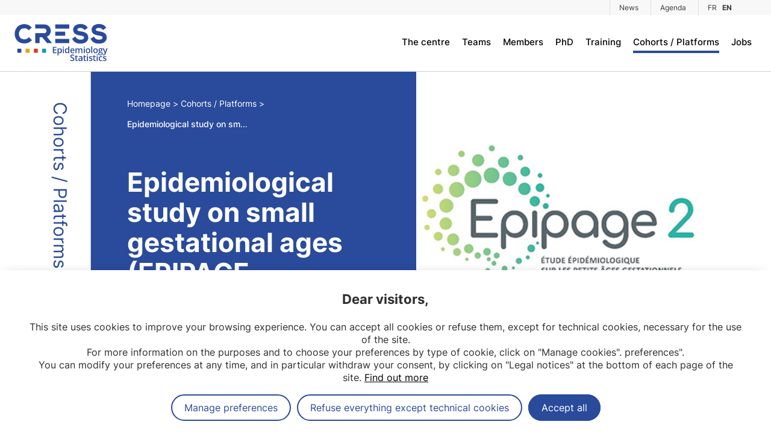

--- FILE ---
content_type: text/html; charset=UTF-8
request_url: https://cress-umr1153.fr/en/cohort/epipage-2-2/
body_size: 12877
content:
<!doctype html>
<html lang="en-US">
<head>
	<meta charset="UTF-8">
	<meta name="viewport" content="width=device-width, initial-scale=1">
	<link rel="profile" href="https://gmpg.org/xfn/11">

	<meta name='robots' content='index, follow, max-image-preview:large, max-snippet:-1, max-video-preview:-1' />

	<!-- This site is optimized with the Yoast SEO plugin v22.9 - https://yoast.com/wordpress/plugins/seo/ -->
	<title>Epidemiological study on small gestational ages (EPIPAGE 2/RECONAI) - CRESS - Centre de Recherche en Epidémiologie et Statistiques</title>
	<link rel="canonical" href="https://cress-umr1153.fr/en/cohort/epipage-2-2/" />
	<meta property="og:locale" content="en_US" />
	<meta property="og:type" content="article" />
	<meta property="og:title" content="Epidemiological study on small gestational ages (EPIPAGE 2/RECONAI) - CRESS - Centre de Recherche en Epidémiologie et Statistiques" />
	<meta property="og:url" content="https://cress-umr1153.fr/en/cohort/epipage-2-2/" />
	<meta property="og:site_name" content="CRESS - Centre de Recherche en Epidémiologie et Statistiques" />
	<meta property="article:modified_time" content="2025-01-21T10:20:55+00:00" />
	<meta property="og:image" content="https://cress-umr1153.fr/wp-content/uploads/2023/09/epiage2.jpg" />
	<meta property="og:image:width" content="628" />
	<meta property="og:image:height" content="364" />
	<meta property="og:image:type" content="image/jpeg" />
	<meta name="twitter:card" content="summary_large_image" />
	<meta name="twitter:site" content="@cress_u1153" />
	<meta name="twitter:label1" content="Est. reading time" />
	<meta name="twitter:data1" content="6 minutes" />
	<script type="application/ld+json" class="yoast-schema-graph">{"@context":"https://schema.org","@graph":[{"@type":"WebPage","@id":"https://cress-umr1153.fr/en/cohort/epipage-2-2/","url":"https://cress-umr1153.fr/en/cohort/epipage-2-2/","name":"Epidemiological study on small gestational ages (EPIPAGE 2/RECONAI) - CRESS - Centre de Recherche en Epidémiologie et Statistiques","isPartOf":{"@id":"https://cress-umr1153.fr/en/#website"},"primaryImageOfPage":{"@id":"https://cress-umr1153.fr/en/cohort/epipage-2-2/#primaryimage"},"image":{"@id":"https://cress-umr1153.fr/en/cohort/epipage-2-2/#primaryimage"},"thumbnailUrl":"https://cress-umr1153.fr/wp-content/uploads/2023/09/epiage2.jpg","datePublished":"2023-11-07T21:30:24+00:00","dateModified":"2025-01-21T10:20:55+00:00","breadcrumb":{"@id":"https://cress-umr1153.fr/en/cohort/epipage-2-2/#breadcrumb"},"inLanguage":"en-US","potentialAction":[{"@type":"ReadAction","target":["https://cress-umr1153.fr/en/cohort/epipage-2-2/"]}]},{"@type":"ImageObject","inLanguage":"en-US","@id":"https://cress-umr1153.fr/en/cohort/epipage-2-2/#primaryimage","url":"https://cress-umr1153.fr/wp-content/uploads/2023/09/epiage2.jpg","contentUrl":"https://cress-umr1153.fr/wp-content/uploads/2023/09/epiage2.jpg","width":628,"height":364},{"@type":"BreadcrumbList","@id":"https://cress-umr1153.fr/en/cohort/epipage-2-2/#breadcrumb","itemListElement":[{"@type":"ListItem","position":1,"name":"Homepage","item":"https://cress-umr1153.fr/en/"},{"@type":"ListItem","position":2,"name":"Epidemiological study on small gestational ages (EPIPAGE 2/RECONAI)"}]},{"@type":"WebSite","@id":"https://cress-umr1153.fr/en/#website","url":"https://cress-umr1153.fr/en/","name":"CRESS - Centre de Recherche en Epidémiologie et Statistiques","description":" Un centre de renommée internationale localisé à Paris et rattaché à l’Inserm, Université Paris Cité, Université Sorbonne Paris Nord et l’INRAe. ","publisher":{"@id":"https://cress-umr1153.fr/en/#organization"},"potentialAction":[{"@type":"SearchAction","target":{"@type":"EntryPoint","urlTemplate":"https://cress-umr1153.fr/en/?s={search_term_string}"},"query-input":"required name=search_term_string"}],"inLanguage":"en-US"},{"@type":"Organization","@id":"https://cress-umr1153.fr/en/#organization","name":"Centre of Research in Epidemiology and StatisticS","alternateName":"CRESS","url":"https://cress-umr1153.fr/en/","logo":{"@type":"ImageObject","inLanguage":"en-US","@id":"https://cress-umr1153.fr/en/#/schema/logo/image/","url":"https://cress-umr1153.fr/wp-content/uploads/2023/06/logo.png","contentUrl":"https://cress-umr1153.fr/wp-content/uploads/2023/06/logo.png","width":175,"height":74,"caption":"Centre of Research in Epidemiology and StatisticS"},"image":{"@id":"https://cress-umr1153.fr/en/#/schema/logo/image/"},"sameAs":["https://x.com/cress_u1153"]}]}</script>
	<!-- / Yoast SEO plugin. -->



<style id='wp-emoji-styles-inline-css'>

	img.wp-smiley, img.emoji {
		display: inline !important;
		border: none !important;
		box-shadow: none !important;
		height: 1em !important;
		width: 1em !important;
		margin: 0 0.07em !important;
		vertical-align: -0.1em !important;
		background: none !important;
		padding: 0 !important;
	}
</style>
<link rel='stylesheet' id='wp-block-library-css' href='https://cress-umr1153.fr/wp-includes/css/dist/block-library/style.min.css?ver=d7fc12dd0d61405d177fd7e837a0170a' media='all' />
<style id='classic-theme-styles-inline-css'>
/*! This file is auto-generated */
.wp-block-button__link{color:#fff;background-color:#32373c;border-radius:9999px;box-shadow:none;text-decoration:none;padding:calc(.667em + 2px) calc(1.333em + 2px);font-size:1.125em}.wp-block-file__button{background:#32373c;color:#fff;text-decoration:none}
</style>
<style id='global-styles-inline-css'>
body{--wp--preset--color--black: #000000;--wp--preset--color--cyan-bluish-gray: #abb8c3;--wp--preset--color--white: #ffffff;--wp--preset--color--pale-pink: #f78da7;--wp--preset--color--vivid-red: #cf2e2e;--wp--preset--color--luminous-vivid-orange: #ff6900;--wp--preset--color--luminous-vivid-amber: #fcb900;--wp--preset--color--light-green-cyan: #7bdcb5;--wp--preset--color--vivid-green-cyan: #00d084;--wp--preset--color--pale-cyan-blue: #8ed1fc;--wp--preset--color--vivid-cyan-blue: #0693e3;--wp--preset--color--vivid-purple: #9b51e0;--wp--preset--gradient--vivid-cyan-blue-to-vivid-purple: linear-gradient(135deg,rgba(6,147,227,1) 0%,rgb(155,81,224) 100%);--wp--preset--gradient--light-green-cyan-to-vivid-green-cyan: linear-gradient(135deg,rgb(122,220,180) 0%,rgb(0,208,130) 100%);--wp--preset--gradient--luminous-vivid-amber-to-luminous-vivid-orange: linear-gradient(135deg,rgba(252,185,0,1) 0%,rgba(255,105,0,1) 100%);--wp--preset--gradient--luminous-vivid-orange-to-vivid-red: linear-gradient(135deg,rgba(255,105,0,1) 0%,rgb(207,46,46) 100%);--wp--preset--gradient--very-light-gray-to-cyan-bluish-gray: linear-gradient(135deg,rgb(238,238,238) 0%,rgb(169,184,195) 100%);--wp--preset--gradient--cool-to-warm-spectrum: linear-gradient(135deg,rgb(74,234,220) 0%,rgb(151,120,209) 20%,rgb(207,42,186) 40%,rgb(238,44,130) 60%,rgb(251,105,98) 80%,rgb(254,248,76) 100%);--wp--preset--gradient--blush-light-purple: linear-gradient(135deg,rgb(255,206,236) 0%,rgb(152,150,240) 100%);--wp--preset--gradient--blush-bordeaux: linear-gradient(135deg,rgb(254,205,165) 0%,rgb(254,45,45) 50%,rgb(107,0,62) 100%);--wp--preset--gradient--luminous-dusk: linear-gradient(135deg,rgb(255,203,112) 0%,rgb(199,81,192) 50%,rgb(65,88,208) 100%);--wp--preset--gradient--pale-ocean: linear-gradient(135deg,rgb(255,245,203) 0%,rgb(182,227,212) 50%,rgb(51,167,181) 100%);--wp--preset--gradient--electric-grass: linear-gradient(135deg,rgb(202,248,128) 0%,rgb(113,206,126) 100%);--wp--preset--gradient--midnight: linear-gradient(135deg,rgb(2,3,129) 0%,rgb(40,116,252) 100%);--wp--preset--font-size--small: 13px;--wp--preset--font-size--medium: 20px;--wp--preset--font-size--large: 36px;--wp--preset--font-size--x-large: 42px;--wp--preset--spacing--20: 0.44rem;--wp--preset--spacing--30: 0.67rem;--wp--preset--spacing--40: 1rem;--wp--preset--spacing--50: 1.5rem;--wp--preset--spacing--60: 2.25rem;--wp--preset--spacing--70: 3.38rem;--wp--preset--spacing--80: 5.06rem;--wp--preset--shadow--natural: 6px 6px 9px rgba(0, 0, 0, 0.2);--wp--preset--shadow--deep: 12px 12px 50px rgba(0, 0, 0, 0.4);--wp--preset--shadow--sharp: 6px 6px 0px rgba(0, 0, 0, 0.2);--wp--preset--shadow--outlined: 6px 6px 0px -3px rgba(255, 255, 255, 1), 6px 6px rgba(0, 0, 0, 1);--wp--preset--shadow--crisp: 6px 6px 0px rgba(0, 0, 0, 1);}:where(.is-layout-flex){gap: 0.5em;}:where(.is-layout-grid){gap: 0.5em;}body .is-layout-flex{display: flex;}body .is-layout-flex{flex-wrap: wrap;align-items: center;}body .is-layout-flex > *{margin: 0;}body .is-layout-grid{display: grid;}body .is-layout-grid > *{margin: 0;}:where(.wp-block-columns.is-layout-flex){gap: 2em;}:where(.wp-block-columns.is-layout-grid){gap: 2em;}:where(.wp-block-post-template.is-layout-flex){gap: 1.25em;}:where(.wp-block-post-template.is-layout-grid){gap: 1.25em;}.has-black-color{color: var(--wp--preset--color--black) !important;}.has-cyan-bluish-gray-color{color: var(--wp--preset--color--cyan-bluish-gray) !important;}.has-white-color{color: var(--wp--preset--color--white) !important;}.has-pale-pink-color{color: var(--wp--preset--color--pale-pink) !important;}.has-vivid-red-color{color: var(--wp--preset--color--vivid-red) !important;}.has-luminous-vivid-orange-color{color: var(--wp--preset--color--luminous-vivid-orange) !important;}.has-luminous-vivid-amber-color{color: var(--wp--preset--color--luminous-vivid-amber) !important;}.has-light-green-cyan-color{color: var(--wp--preset--color--light-green-cyan) !important;}.has-vivid-green-cyan-color{color: var(--wp--preset--color--vivid-green-cyan) !important;}.has-pale-cyan-blue-color{color: var(--wp--preset--color--pale-cyan-blue) !important;}.has-vivid-cyan-blue-color{color: var(--wp--preset--color--vivid-cyan-blue) !important;}.has-vivid-purple-color{color: var(--wp--preset--color--vivid-purple) !important;}.has-black-background-color{background-color: var(--wp--preset--color--black) !important;}.has-cyan-bluish-gray-background-color{background-color: var(--wp--preset--color--cyan-bluish-gray) !important;}.has-white-background-color{background-color: var(--wp--preset--color--white) !important;}.has-pale-pink-background-color{background-color: var(--wp--preset--color--pale-pink) !important;}.has-vivid-red-background-color{background-color: var(--wp--preset--color--vivid-red) !important;}.has-luminous-vivid-orange-background-color{background-color: var(--wp--preset--color--luminous-vivid-orange) !important;}.has-luminous-vivid-amber-background-color{background-color: var(--wp--preset--color--luminous-vivid-amber) !important;}.has-light-green-cyan-background-color{background-color: var(--wp--preset--color--light-green-cyan) !important;}.has-vivid-green-cyan-background-color{background-color: var(--wp--preset--color--vivid-green-cyan) !important;}.has-pale-cyan-blue-background-color{background-color: var(--wp--preset--color--pale-cyan-blue) !important;}.has-vivid-cyan-blue-background-color{background-color: var(--wp--preset--color--vivid-cyan-blue) !important;}.has-vivid-purple-background-color{background-color: var(--wp--preset--color--vivid-purple) !important;}.has-black-border-color{border-color: var(--wp--preset--color--black) !important;}.has-cyan-bluish-gray-border-color{border-color: var(--wp--preset--color--cyan-bluish-gray) !important;}.has-white-border-color{border-color: var(--wp--preset--color--white) !important;}.has-pale-pink-border-color{border-color: var(--wp--preset--color--pale-pink) !important;}.has-vivid-red-border-color{border-color: var(--wp--preset--color--vivid-red) !important;}.has-luminous-vivid-orange-border-color{border-color: var(--wp--preset--color--luminous-vivid-orange) !important;}.has-luminous-vivid-amber-border-color{border-color: var(--wp--preset--color--luminous-vivid-amber) !important;}.has-light-green-cyan-border-color{border-color: var(--wp--preset--color--light-green-cyan) !important;}.has-vivid-green-cyan-border-color{border-color: var(--wp--preset--color--vivid-green-cyan) !important;}.has-pale-cyan-blue-border-color{border-color: var(--wp--preset--color--pale-cyan-blue) !important;}.has-vivid-cyan-blue-border-color{border-color: var(--wp--preset--color--vivid-cyan-blue) !important;}.has-vivid-purple-border-color{border-color: var(--wp--preset--color--vivid-purple) !important;}.has-vivid-cyan-blue-to-vivid-purple-gradient-background{background: var(--wp--preset--gradient--vivid-cyan-blue-to-vivid-purple) !important;}.has-light-green-cyan-to-vivid-green-cyan-gradient-background{background: var(--wp--preset--gradient--light-green-cyan-to-vivid-green-cyan) !important;}.has-luminous-vivid-amber-to-luminous-vivid-orange-gradient-background{background: var(--wp--preset--gradient--luminous-vivid-amber-to-luminous-vivid-orange) !important;}.has-luminous-vivid-orange-to-vivid-red-gradient-background{background: var(--wp--preset--gradient--luminous-vivid-orange-to-vivid-red) !important;}.has-very-light-gray-to-cyan-bluish-gray-gradient-background{background: var(--wp--preset--gradient--very-light-gray-to-cyan-bluish-gray) !important;}.has-cool-to-warm-spectrum-gradient-background{background: var(--wp--preset--gradient--cool-to-warm-spectrum) !important;}.has-blush-light-purple-gradient-background{background: var(--wp--preset--gradient--blush-light-purple) !important;}.has-blush-bordeaux-gradient-background{background: var(--wp--preset--gradient--blush-bordeaux) !important;}.has-luminous-dusk-gradient-background{background: var(--wp--preset--gradient--luminous-dusk) !important;}.has-pale-ocean-gradient-background{background: var(--wp--preset--gradient--pale-ocean) !important;}.has-electric-grass-gradient-background{background: var(--wp--preset--gradient--electric-grass) !important;}.has-midnight-gradient-background{background: var(--wp--preset--gradient--midnight) !important;}.has-small-font-size{font-size: var(--wp--preset--font-size--small) !important;}.has-medium-font-size{font-size: var(--wp--preset--font-size--medium) !important;}.has-large-font-size{font-size: var(--wp--preset--font-size--large) !important;}.has-x-large-font-size{font-size: var(--wp--preset--font-size--x-large) !important;}
.wp-block-navigation a:where(:not(.wp-element-button)){color: inherit;}
:where(.wp-block-post-template.is-layout-flex){gap: 1.25em;}:where(.wp-block-post-template.is-layout-grid){gap: 1.25em;}
:where(.wp-block-columns.is-layout-flex){gap: 2em;}:where(.wp-block-columns.is-layout-grid){gap: 2em;}
.wp-block-pullquote{font-size: 1.5em;line-height: 1.6;}
</style>
<link data-minify="1" rel='stylesheet' id='js_composer_front-css' href='https://cress-umr1153.fr/wp-content/cache/min/1/wp-content/plugins/js_composer/assets/css/js_composer.min.css?ver=1753283761' media='all' />
<link rel='stylesheet' id='lightbox-style-css' href='https://cress-umr1153.fr/wp-content/themes/cress/vendor/lightbox/css/lightbox.min.css?ver=1.0.0' media='all' />
<link data-minify="1" rel='stylesheet' id='mgdpr-style-css' href='https://cress-umr1153.fr/wp-content/cache/min/1/wp-content/themes/cress/vendor/mgdpr/mgdpr.css?ver=1753283761' media='all' />
<link data-minify="1" rel='stylesheet' id='cress-style-css' href='https://cress-umr1153.fr/wp-content/cache/min/1/wp-content/themes/cress/style.css?ver=1753283761' media='all' />
<script src="https://cress-umr1153.fr/wp-includes/js/jquery/jquery.min.js?ver=3.7.1" id="jquery-core-js"></script>
<script src="https://cress-umr1153.fr/wp-includes/js/jquery/jquery-migrate.min.js?ver=3.4.1" id="jquery-migrate-js"></script>
<script></script><link rel="https://api.w.org/" href="https://cress-umr1153.fr/wp-json/" /><link rel="alternate" type="application/json" href="https://cress-umr1153.fr/wp-json/wp/v2/cohorte/21828" /><link rel="EditURI" type="application/rsd+xml" title="RSD" href="https://cress-umr1153.fr/xmlrpc.php?rsd" />

<link rel='shortlink' href='https://cress-umr1153.fr/?p=21828' />
<link rel="alternate" type="application/json+oembed" href="https://cress-umr1153.fr/wp-json/oembed/1.0/embed?url=https%3A%2F%2Fcress-umr1153.fr%2Fen%2Fcohort%2Fepipage-2-2%2F" />
<link rel="alternate" type="text/xml+oembed" href="https://cress-umr1153.fr/wp-json/oembed/1.0/embed?url=https%3A%2F%2Fcress-umr1153.fr%2Fen%2Fcohort%2Fepipage-2-2%2F&#038;format=xml" />
		<script>
			( function() {
				window.onpageshow = function( event ) {
					// Defined window.wpforms means that a form exists on a page.
					// If so and back/forward button has been clicked,
					// force reload a page to prevent the submit button state stuck.
					if ( typeof window.wpforms !== 'undefined' && event.persisted ) {
						window.location.reload();
					}
				};
			}() );
		</script>
		<meta name="generator" content="Powered by WPBakery Page Builder - drag and drop page builder for WordPress."/>
<noscript><style> .wpb_animate_when_almost_visible { opacity: 1; }</style></noscript><style id="wpforms-css-vars-root">
				:root {
					--wpforms-field-border-radius: 3px;
--wpforms-field-border-style: solid;
--wpforms-field-border-size: 1px;
--wpforms-field-background-color: #ffffff;
--wpforms-field-border-color: rgba( 0, 0, 0, 0.25 );
--wpforms-field-border-color-spare: rgba( 0, 0, 0, 0.25 );
--wpforms-field-text-color: rgba( 0, 0, 0, 0.7 );
--wpforms-field-menu-color: #ffffff;
--wpforms-label-color: rgba( 0, 0, 0, 0.85 );
--wpforms-label-sublabel-color: rgba( 0, 0, 0, 0.55 );
--wpforms-label-error-color: #d63637;
--wpforms-button-border-radius: 3px;
--wpforms-button-border-style: none;
--wpforms-button-border-size: 1px;
--wpforms-button-background-color: #066aab;
--wpforms-button-border-color: #066aab;
--wpforms-button-text-color: #ffffff;
--wpforms-page-break-color: #066aab;
--wpforms-background-image: none;
--wpforms-background-position: center center;
--wpforms-background-repeat: no-repeat;
--wpforms-background-size: cover;
--wpforms-background-width: 100px;
--wpforms-background-height: 100px;
--wpforms-background-color: rgba( 0, 0, 0, 0 );
--wpforms-background-url: none;
--wpforms-container-padding: 0px;
--wpforms-container-border-style: none;
--wpforms-container-border-width: 1px;
--wpforms-container-border-color: #000000;
--wpforms-container-border-radius: 3px;
--wpforms-field-size-input-height: 43px;
--wpforms-field-size-input-spacing: 15px;
--wpforms-field-size-font-size: 16px;
--wpforms-field-size-line-height: 19px;
--wpforms-field-size-padding-h: 14px;
--wpforms-field-size-checkbox-size: 16px;
--wpforms-field-size-sublabel-spacing: 5px;
--wpforms-field-size-icon-size: 1;
--wpforms-label-size-font-size: 16px;
--wpforms-label-size-line-height: 19px;
--wpforms-label-size-sublabel-font-size: 14px;
--wpforms-label-size-sublabel-line-height: 17px;
--wpforms-button-size-font-size: 17px;
--wpforms-button-size-height: 41px;
--wpforms-button-size-padding-h: 15px;
--wpforms-button-size-margin-top: 10px;
--wpforms-container-shadow-size-box-shadow: none;

				}
			</style>	</head>
<body class="cohorte-template-default single single-cohorte postid-21828 wpb-js-composer js-comp-ver-7.7.2 vc_responsive">
<div id="page" class="site">
	<a class="skip-link screen-reader-text" href="#primary">Skip to content</a>

	<div id="language-menu">
		<ul>
		<li>
			<a href="https://cress-umr1153.fr/en/cohort/epipage-2-2/">EN</a>
		</li>
	</ul>	</div>
	
	<div id="burger-menu">
		<span></span>
		<span></span>
		<span></span>
	</div>

	<header id="masthead" class="site-header">
		<nav id="nav0">
			<div class="hcontainer larger">
				<div class="menu-pre-header-en-container"><ul id="menu-2" class="menu"><li id="menu-item-633" class="menu-item menu-item-type-post_type menu-item-object-page menu-item-633"><a href="https://cress-umr1153.fr/en/news/">News</a></li>
<li id="menu-item-632" class="menu-item menu-item-type-post_type menu-item-object-page menu-item-632"><a href="https://cress-umr1153.fr/en/events/">Agenda</a></li>
<li id="menu-item-lng" class="menu-item menu-item-type-post_type menu-item-object-page menu-item-lng">
			<a href="https://cress-umr1153.fr/fr/" style="padding-right:4px;">FR</a> <a href="https://cress-umr1153.fr/en/cohort/epipage-2-2/" class="active" style="border-left: none;padding-left: 0;">EN</a>
		</li></ul></div>			</div>
		</nav>
		<nav id="nav1" class="main-navigation">
			<div class="hcontainer larger">
				<a href="https://cress-umr1153.fr/en/" id="logo">
					<img src="https://cress-umr1153.fr/wp-content/themes/cress/medias/logo-en_US.svg" width="171" height="74" alt="CRESS">
				</a>
				<div class="menu-header-en-container"><ul id="menu-1" class="menu"><li id="menu-item-23620" class="menu-item menu-item-type-custom menu-item-object-custom menu-item-has-children menu-item-23620"><a href="#thecentre">The centre</a>
<ul class="sub-menu">
	<li id="menu-item-23623" class="menu-item menu-item-type-post_type menu-item-object-page menu-item-23623"><a href="https://cress-umr1153.fr/en/who-are-we/">The CRESS</a></li>
	<li id="menu-item-23622" class="menu-item menu-item-type-post_type menu-item-object-page menu-item-23622"><a href="https://cress-umr1153.fr/en/organisation-2/">Governance</a></li>
	<li id="menu-item-26751" class="menu-item menu-item-type-custom menu-item-object-custom menu-item-26751"><a href="https://cress-umr1153.fr/en/teams/smart-en/">Support platform &#8211; SMART</a></li>
	<li id="menu-item-26251" class="menu-item menu-item-type-post_type menu-item-object-page menu-item-26251"><a href="https://cress-umr1153.fr/en/our-publications/">Publications</a></li>
</ul>
</li>
<li id="menu-item-1107" class="menu-item menu-item-type-custom menu-item-object-custom menu-item-1107"><a href="#teams">Teams</a><ul><li>
					<a href="https://cress-umr1153.fr/en/teams/eren-en/">EREN</a>
				</li><li>
					<a href="https://cress-umr1153.fr/en/teams/ecamo-en/">ECAMO</a>
				</li><li>
					<a href="https://cress-umr1153.fr/en/teams/methods-en/">METHODS</a>
				</li><li>
					<a href="https://cress-umr1153.fr/en/teams/epiageing-en/">EpiAgeing</a>
				</li><li>
					<a href="https://cress-umr1153.fr/en/teams/oppale-en/">OPPaLE</a>
				</li></ul></li>
<li id="menu-item-1991" class="menu-item menu-item-type-post_type menu-item-object-page menu-item-1991"><a href="https://cress-umr1153.fr/en/members/">Members</a></li>
<li id="menu-item-622" class="menu-item menu-item-type-post_type menu-item-object-page menu-item-622"><a href="https://cress-umr1153.fr/en/phds/">PhD</a></li>
<li id="menu-item-625" class="menu-item menu-item-type-post_type menu-item-object-page menu-item-625"><a href="https://cress-umr1153.fr/en/teaching/">Training</a></li>
<li id="menu-item-626" class="menu-item menu-item-type-post_type menu-item-object-page menu-item-626 current-page-ancestor"><a href="https://cress-umr1153.fr/en/cohorts-platforms/">Cohorts / Platforms</a></li>
<li id="menu-item-623" class="menu-item menu-item-type-post_type menu-item-object-page menu-item-623"><a href="https://cress-umr1153.fr/en/jobs/">Jobs</a></li>
</ul></div>			</div>
		</nav><!-- #site-navigation -->
	</header><!-- #masthead -->
 
	 <main id="primary" class="site-main">
 
		 <article class="hcontainer larger clearfix">
			 <div id="primary-vertical">
				 <span>
					 Cohorts / Platforms				 </span>
			 </div>
			 <div id="primary-right">
				<div id="page-header">
    <div class="clearfix flex flex-reverse">
                <div class="w50 nofloat img" style="background-image:url('https://cress-umr1153.fr/wp-content/uploads/2023/09/epiage2.jpg')"></div>
                <div class="w50 nofloat metas">
                        <ol id="breadcrumb">
                                <li itemscope itemtype="http://data-vocabulary.org/Breadcrumb">
                    <a href="https://cress-umr1153.fr/en/" itemprop="url">
                        <span itemprop="title">Homepage</span>
                    </a>
                </li>
                                <li itemscope itemtype="http://data-vocabulary.org/Breadcrumb">
                    <a href="https://cress-umr1153.fr/en/cohorts-platforms/" itemprop="url">
                        <span itemprop="title">Cohorts / Platforms</span>
                    </a>
                </li>
                                <li itemscope itemtype="http://data-vocabulary.org/Breadcrumb">
                    <a href="https://cress-umr1153.fr/en/cohort/epipage-2-2/" itemprop="url">
                        <span itemprop="title">Epidemiological study on small gestational ages (EPIPAGE 2/RECONAI)</span>
                    </a>
                </li>
                            </ol>
            
            <h1 class="h1">
                Epidemiological study on small gestational ages (EPIPAGE 2/RECONAI)            </h1>

            <p class="chapo">
                            </p>
        </div>
    </div>
</div> 
				<div id="primary-content">
					<div class="wpb-content-wrapper"><div class="vc_row wpb_row vc_row-fluid"><div class="wpb_column vc_column_container vc_col-sm-12"><div class="vc_column-inner"><div class="wpb_wrapper">
	<div class="wpb_text_column wpb_content_element" >
		<div class="wpb_wrapper">
			<h2>Background</h2>
<p>This national study (Epipage 2) of preterm birth in France began 2011, conducted by the research team Obstetric, Perinatal and Pediatric Epidemiology (EPOPé), in collaboration with numerous regional teams of obstetricians, midwives, pediatricians, and epidemiologists.</p>
<h2>Objectives</h2>
<ul>
<li>To learn more about the outcomes of very preterm and late preterm babies</li>
<li>To improve knowledge about the causes and consequences of preterm births</li>
<li>To assess the effects of the organization of care and of medical practices on the health and development of preterm babies</li>
<li>To improve our knowledge of the experiences of families and of the decision-making processes at childbirth and in the intensive care units</li>
<li>To define specific healthcare and other services required during childhood.</li>
<li>To study, in a global and multi-disciplinary manner, the major issues affecting the health, development and socialization of these children over the medium and long term.</li>
</ul>
<h2>Study methodology</h2>
<h3>Population</h3>
<p>Epipage 2 is a cohort study of very preterm (22+0 to 31+6 weeks) and moderately preterm (32+0–34+6 weeks) babies, born in 21 regions of metropolitan France and 4 overseas districts (Martinique, Réunion, Guadeloupe, and French Guyana). The children were included at birth in 2011 (28 March–31 December 2011). Recruitment took place at birth in all maternity units in the participating regions.</p>
<h3>Data collection</h3>
<p>At birth, information about pregnancy, delivery, and immediate care of the child was collected in the maternity ward, from the medical files. At the end of the hospitalization in the neonatology department, a complete description of the care provided and medical complications was collected from the medical file. Information was also collected by an interview with each family and a self-administered questionnaire completed by the mothers.</p>
<p>Data were collected at several stages since the participants&#8217; birth. Questionnaires were completed by families at 1, 2, 5 and a half years for the SAPRIS survey, and at 10 and a half years. Health professionals also completed questionnaires at 2 and 5 and a half years. The next stage of data collection will take place between the ages of 11 and 13, when data will be collected from doctors and dentists.</p>
<h3>Follow-up of the children</h3>
<p>The first stage of data collection, at a corrected age of 1 year, took place in 2012-2013. Parents were asked to complete a questionnaire about the child’s health and medical care during the first year, as well as the family’s health and living conditions.</p>
<p>The data collection at a corrected age of 2 years took place in 2013-2014 and included a questionnaire for the parents and another for the doctor, to assess as well as possible the children’s first stages of psychomotor development.</p>
<p>For the subsequent stages, assessments including medical examinations and psychological tests will be organized in regional centers at the ages of 5, 8, and 12 years.</p>
<p>Regional groups, supervised by the national coordination team, are responsible for the cohort follow-up.</p>
<h2>Complementary projects</h2>
<p>Projects complementary to EPIPAGE 2 are being conducted among some subgroups of children in some regions and/or some centers. The objective of these studies is to relate aspects of the children’s outcomes to: neonatal cerebral abnormalities on MRI (Epirmex), quantity and type of milk received during the first weeks of life (Epinutri), and intestinal flora (Epiflore). Others will study placental histology (Chorist), or possible genetic modifications observed in samples of cord and maternal blood (Biopag). Still others are looking at mother-child interactions (Olimpe) or the role of health-care professionals and parental involvement in decisions and practices related to palliative care in extremely preterm births (Ethics). Others focus on specific aspects of cognitive and language development (Epilang), early cognitive intervention (Epiremed), metabolism and neurocognitive development (Epivarec), or genetics and disease (Epipreterm). Other projects have also been initiated, such as the milk teeth collection phase, the CM1 school survey, and the SAPRIS survey, which focused on the Coronavirus epidemic (COVID-19).</p>

		</div>
	</div>
</div></div></div></div><div class="vc_row wpb_row vc_row-fluid"><div class="wpb_column vc_column_container vc_col-sm-12"><div class="vc_column-inner"><div class="wpb_wrapper">
	<div  class="wpb_single_image wpb_content_element vc_align_left wpb_content_element">
		
		<figure class="wpb_wrapper vc_figure">
			<div class="vc_single_image-wrapper   vc_box_border_grey"><img fetchpriority="high" decoding="async" width="1280" height="649" src="https://cress-umr1153.fr/wp-content/uploads/2023/09/EPIPAGE2_Major-data-collection-satges-1280x649.jpg" class="vc_single_image-img attachment-medium" alt="" title="EPIPAGE2_Major data collection satges" srcset="https://cress-umr1153.fr/wp-content/uploads/2023/09/EPIPAGE2_Major-data-collection-satges-1280x649.jpg 1280w, https://cress-umr1153.fr/wp-content/uploads/2023/09/EPIPAGE2_Major-data-collection-satges-768x389.jpg 768w, https://cress-umr1153.fr/wp-content/uploads/2023/09/EPIPAGE2_Major-data-collection-satges.jpg 1401w" sizes="(max-width: 1280px) 100vw, 1280px" /></div>
		</figure>
	</div>
</div></div></div></div><div class="vc_row wpb_row vc_row-fluid"><div class="wpb_column vc_column_container vc_col-sm-12"><div class="vc_column-inner"><div class="wpb_wrapper">
	<div class="wpb_text_column wpb_content_element" >
		<div class="wpb_wrapper">
			<h2>Projects associated with EPIPAGE 2</h2>
<h3>National dimension</h3>
<p>The Epipage 2 study is one of two cohorts making up the RE-CO-NAI platform (Plateforme de REcherche sur les COhortes d&#8217;enfants suivis depuis la NAIssance). As part of this platform, it is associated with the <a href="https://www.elfe-france.fr/">general Elfe cohort</a> (18,300 children), implemented by a joint Ined-Inserm-Etablissement Français du Sang unit under the responsibility of Ined.  The aim of the RE-CO-NAI project is to carry out a comprehensive, multidisciplinary study of the major issues surrounding children&#8217;s health, development and socialization (<a href="https://epipage2.inserm.fr/index.php/fr/cote-recherche/231-collaborations-scientifiques-nationales">see more</a>). Within the framework of this platform, all the follow-up steps implemented since 2020 are fully shared between the 2 cohorts.</p>
<h1>European dimension</h1>
<p>EPIPAGE 2 is also associated with the <a href="http://www.epiceproject.eu">EPICE/ SHIPS European project</a>, coordinated by Jennifer Zeitlin. Together they offer the opportunity to study the diversity of practices for the management of preterm children in Europe, an essential domain for understanding differences in results between countries and identifying effective therapeutic and preventive strategies (<a href="https://epipage2.inserm.fr/index.php/fr/cote-recherche/232-collaborations-scientifiques-internationales">see more</a>).</p>
<p>EPIPAGE 2 is also associated with the RECAP-Preterm project, coordinated by Jennifer Zeitlin. The aim of this project is to improve the health, development and quality of life of children and adults born very prematurely. It is based on the creation of a platform for gathering, harmonizing and exploiting data from 23 European cohort studies of very prematurely born children and adults from 13 European countries (<a href="https://epipage2.inserm.fr/index.php/fr/cote-recherche/232-collaborations-scientifiques-internationales">see more</a>).</p>
<h2>Funding</h2>
<ul>
<li>The Very Large Research Infrastructure program, through support from the French Institute of Public Health Research/Institute of Public Health and its partners: the French Health Ministry, the National Institute of Health and Medical Research (INSERM), the National Institute of Cancer, and the National Solidarity Fund for Autonomy (CNSA).</li>
<li>The National Research Agency through the French EQUIPEX program for investments in the future (reference ANR-11-EQPX-0038 and ANR-19-COHO-001)</li>
<li>The PREMUP Foundation</li>
<li>Fondation de France (Reference 11779)</li>
<li>Fondation pour la Recherche Médicale (SPF20160936356)</li>
<li>Programme Hospitalier de Recherche Clinique Epinutri (DGOS13-040)</li>
<li>Ministère de l&#8217;Enseignement Supérieur, De La Recherche et de L&#8217;Innovation (G13129KK)</li>
<li>Apicil Foundation (R20065KK)</li>
</ul>
<h2>Partners</h2>
<ul>
<li>Collège National des Gynécologues et Obstétriciens Français (CNGOF, French College of Gynecologists and Obstetricians)</li>
<li>Société Française de Médecine Périnatale (SFMP, French Society for Perinatal Medicine)</li>
<li>Société Française de Néonatologie (SFN, French Society of Neonatology)</li>
<li>SOS Préma</li>
</ul>

		</div>
	</div>
</div></div></div></div><div class="vc_row wpb_row vc_row-fluid"><div class="wpb_column vc_column_container vc_col-sm-12"><div class="vc_column-inner"><div class="wpb_wrapper">
	<div class="wpb_text_column wpb_content_element" >
		<div class="wpb_wrapper">
			<h2>To learn more</h2>
<p><a href="https://epipage2.inserm.fr/index.php/en/related-research/scientific-publications"><img decoding="async" class="alignnone wp-image-22947" src="https://cress-umr1153.fr/wp-content/uploads/2023/09/picto_doc.png" alt="" width="29" height="31" /></a> <a href="https://epipage2.inserm.fr/index.php/en/related-research/scientific-publications">List of publication frome Epipage 2</a></p>

		</div>
	</div>
<a href="https://epipage2.inserm.fr/index.php/en/" class="cta">
    The Epipage 2 website</a>
</div></div></div></div>
</div>				 </div>
			 </div>
		 </article>
 
	 </main><!-- #main -->
 
 
	<footer id="colophon" class="site-footer">
		<div id="footer-block">
			<div id="footer-social">
												<a href="https://www.linkedin.com/company/92896239/" target="_blank" rel="noopener, noreferrer">
					<img src="https://cress-umr1153.fr/wp-content/themes/cress/medias/ico-linkedin.svg" width="23" height="23" alt="Linkedin CRESS">
				</a>
								                                    <a href="https://bsky.app/profile/cressumr1153.bsky.social" target="_blank" rel="noopener, noreferrer">
                        <img src="https://cress-umr1153.fr/wp-content/themes/cress/medias/ico-bluesky.svg" width="28" height="23" alt="Bluesky CRESS">
                    </a>
                                                    <a href="https://www.youtube.com/@CRESSUMR1153" target="_blank" rel="noopener, noreferrer">
                        <img src="https://cress-umr1153.fr/wp-content/themes/cress/medias/ico-youtube.png" width="28" height="23" alt="YouTube CRESS">
                    </a>
                							</div>
			<div id="footer-newsletter">
				<form method="post" action="" class="recaptchad">
					<input type="email" name="nle" id="nle" value="" placeholder="Email address">
										<button type="submit" class="cta-smaller">
						Subscribe to our newsletter					</button>
									</form>
			</div>
		</div>
		<nav id="nav2">
			<div class="menu-footer-en-container"><ul id="menu-3" class="menu"><li id="menu-item-630" class="menu-item menu-item-type-post_type menu-item-object-page menu-item-630"><a href="https://cress-umr1153.fr/en/contact-us/">Contact</a></li>
<li id="menu-item-629" class="menu-item menu-item-type-post_type menu-item-object-page menu-item-629"><a href="https://cress-umr1153.fr/en/legal-notices/">Legal notices</a></li>
<li id="menu-item-628" class="menu-item menu-item-type-post_type menu-item-object-page menu-item-628"><a href="https://cress-umr1153.fr/en/sitemap/">Sitemap</a></li>
</ul></div>		</nav>
	</footer><!-- #colophon -->
</div><!-- #page -->

<a href="#page" id="scroll-to-top">
	<img src="https://cress-umr1153.fr/wp-content/themes/cress/medias/chevron-up.svg" width="20" height="20" alt="Back to top">
</a>

<script id="rocket-browser-checker-js-after">
"use strict";var _createClass=function(){function defineProperties(target,props){for(var i=0;i<props.length;i++){var descriptor=props[i];descriptor.enumerable=descriptor.enumerable||!1,descriptor.configurable=!0,"value"in descriptor&&(descriptor.writable=!0),Object.defineProperty(target,descriptor.key,descriptor)}}return function(Constructor,protoProps,staticProps){return protoProps&&defineProperties(Constructor.prototype,protoProps),staticProps&&defineProperties(Constructor,staticProps),Constructor}}();function _classCallCheck(instance,Constructor){if(!(instance instanceof Constructor))throw new TypeError("Cannot call a class as a function")}var RocketBrowserCompatibilityChecker=function(){function RocketBrowserCompatibilityChecker(options){_classCallCheck(this,RocketBrowserCompatibilityChecker),this.passiveSupported=!1,this._checkPassiveOption(this),this.options=!!this.passiveSupported&&options}return _createClass(RocketBrowserCompatibilityChecker,[{key:"_checkPassiveOption",value:function(self){try{var options={get passive(){return!(self.passiveSupported=!0)}};window.addEventListener("test",null,options),window.removeEventListener("test",null,options)}catch(err){self.passiveSupported=!1}}},{key:"initRequestIdleCallback",value:function(){!1 in window&&(window.requestIdleCallback=function(cb){var start=Date.now();return setTimeout(function(){cb({didTimeout:!1,timeRemaining:function(){return Math.max(0,50-(Date.now()-start))}})},1)}),!1 in window&&(window.cancelIdleCallback=function(id){return clearTimeout(id)})}},{key:"isDataSaverModeOn",value:function(){return"connection"in navigator&&!0===navigator.connection.saveData}},{key:"supportsLinkPrefetch",value:function(){var elem=document.createElement("link");return elem.relList&&elem.relList.supports&&elem.relList.supports("prefetch")&&window.IntersectionObserver&&"isIntersecting"in IntersectionObserverEntry.prototype}},{key:"isSlowConnection",value:function(){return"connection"in navigator&&"effectiveType"in navigator.connection&&("2g"===navigator.connection.effectiveType||"slow-2g"===navigator.connection.effectiveType)}}]),RocketBrowserCompatibilityChecker}();
</script>
<script id="rocket-preload-links-js-extra">
var RocketPreloadLinksConfig = {"excludeUris":"\/(?:.+\/)?feed(?:\/(?:.+\/?)?)?$|\/(?:.+\/)?embed\/|\/(index.php\/)?(.*)wp-json(\/.*|$)|\/refer\/|\/go\/|\/recommend\/|\/recommends\/","usesTrailingSlash":"1","imageExt":"jpg|jpeg|gif|png|tiff|bmp|webp|avif|pdf|doc|docx|xls|xlsx|php","fileExt":"jpg|jpeg|gif|png|tiff|bmp|webp|avif|pdf|doc|docx|xls|xlsx|php|html|htm","siteUrl":"https:\/\/cress-umr1153.fr","onHoverDelay":"100","rateThrottle":"3"};
</script>
<script id="rocket-preload-links-js-after">
(function() {
"use strict";var r="function"==typeof Symbol&&"symbol"==typeof Symbol.iterator?function(e){return typeof e}:function(e){return e&&"function"==typeof Symbol&&e.constructor===Symbol&&e!==Symbol.prototype?"symbol":typeof e},e=function(){function i(e,t){for(var n=0;n<t.length;n++){var i=t[n];i.enumerable=i.enumerable||!1,i.configurable=!0,"value"in i&&(i.writable=!0),Object.defineProperty(e,i.key,i)}}return function(e,t,n){return t&&i(e.prototype,t),n&&i(e,n),e}}();function i(e,t){if(!(e instanceof t))throw new TypeError("Cannot call a class as a function")}var t=function(){function n(e,t){i(this,n),this.browser=e,this.config=t,this.options=this.browser.options,this.prefetched=new Set,this.eventTime=null,this.threshold=1111,this.numOnHover=0}return e(n,[{key:"init",value:function(){!this.browser.supportsLinkPrefetch()||this.browser.isDataSaverModeOn()||this.browser.isSlowConnection()||(this.regex={excludeUris:RegExp(this.config.excludeUris,"i"),images:RegExp(".("+this.config.imageExt+")$","i"),fileExt:RegExp(".("+this.config.fileExt+")$","i")},this._initListeners(this))}},{key:"_initListeners",value:function(e){-1<this.config.onHoverDelay&&document.addEventListener("mouseover",e.listener.bind(e),e.listenerOptions),document.addEventListener("mousedown",e.listener.bind(e),e.listenerOptions),document.addEventListener("touchstart",e.listener.bind(e),e.listenerOptions)}},{key:"listener",value:function(e){var t=e.target.closest("a"),n=this._prepareUrl(t);if(null!==n)switch(e.type){case"mousedown":case"touchstart":this._addPrefetchLink(n);break;case"mouseover":this._earlyPrefetch(t,n,"mouseout")}}},{key:"_earlyPrefetch",value:function(t,e,n){var i=this,r=setTimeout(function(){if(r=null,0===i.numOnHover)setTimeout(function(){return i.numOnHover=0},1e3);else if(i.numOnHover>i.config.rateThrottle)return;i.numOnHover++,i._addPrefetchLink(e)},this.config.onHoverDelay);t.addEventListener(n,function e(){t.removeEventListener(n,e,{passive:!0}),null!==r&&(clearTimeout(r),r=null)},{passive:!0})}},{key:"_addPrefetchLink",value:function(i){return this.prefetched.add(i.href),new Promise(function(e,t){var n=document.createElement("link");n.rel="prefetch",n.href=i.href,n.onload=e,n.onerror=t,document.head.appendChild(n)}).catch(function(){})}},{key:"_prepareUrl",value:function(e){if(null===e||"object"!==(void 0===e?"undefined":r(e))||!1 in e||-1===["http:","https:"].indexOf(e.protocol))return null;var t=e.href.substring(0,this.config.siteUrl.length),n=this._getPathname(e.href,t),i={original:e.href,protocol:e.protocol,origin:t,pathname:n,href:t+n};return this._isLinkOk(i)?i:null}},{key:"_getPathname",value:function(e,t){var n=t?e.substring(this.config.siteUrl.length):e;return n.startsWith("/")||(n="/"+n),this._shouldAddTrailingSlash(n)?n+"/":n}},{key:"_shouldAddTrailingSlash",value:function(e){return this.config.usesTrailingSlash&&!e.endsWith("/")&&!this.regex.fileExt.test(e)}},{key:"_isLinkOk",value:function(e){return null!==e&&"object"===(void 0===e?"undefined":r(e))&&(!this.prefetched.has(e.href)&&e.origin===this.config.siteUrl&&-1===e.href.indexOf("?")&&-1===e.href.indexOf("#")&&!this.regex.excludeUris.test(e.href)&&!this.regex.images.test(e.href))}}],[{key:"run",value:function(){"undefined"!=typeof RocketPreloadLinksConfig&&new n(new RocketBrowserCompatibilityChecker({capture:!0,passive:!0}),RocketPreloadLinksConfig).init()}}]),n}();t.run();
}());
</script>
<script src="https://cress-umr1153.fr/wp-content/themes/cress/vendor/lightbox/js/lightbox.min.js?ver=1.0.0" id="lightbox-js-js"></script>
<script src="https://cress-umr1153.fr/wp-content/themes/cress/vendor/mgdpr/mgdpr.js?ver=1.0.0" id="mgdpr-js-js"></script>
<script src="https://cress-umr1153.fr/wp-content/themes/cress/js/script.js?ver=1.0.0" id="cress-js-js"></script>
<script src="https://cress-umr1153.fr/wp-content/plugins/js_composer/assets/js/dist/js_composer_front.min.js?ver=7.7.2" id="wpb_composer_front_js-js"></script>
<script>
(function() {
				var expirationDate = new Date();
				expirationDate.setTime( expirationDate.getTime() + 31536000 * 1000 );
				document.cookie = "pll_language=en; expires=" + expirationDate.toUTCString() + "; path=/; secure; SameSite=Lax";
			}());

</script>
<script></script><script src="https://www.google.com/recaptcha/api.js?render=6LeE4bUrAAAAAMp8hcqihthww0tdZ2yxFsZwfMgC"></script>
<script>CRESS.recaptchas('6LeE4bUrAAAAAMp8hcqihthww0tdZ2yxFsZwfMgC');</script>
<script>
	MGDPR.init({
		excludedUrls: [
			'/fr/mentions-legales/',
			'/en/legal-notices/'
		],
		display: 'sticky-bottom',
		nullIsEnabled: false,
		i18n: {
						title: 'Dear visitors,',
			text: 'This site uses cookies to improve your browsing experience. You can accept all cookies or refuse them, except for technical cookies, necessary for the use of the site.<br>For more information on the purposes and to choose your preferences by type of cookie, click on "Manage cookies". preferences".<br>' +
					'You can modify your preferences at any time, and in particular withdraw your consent, by clicking on "Legal notices" at the bottom of each page of the site. ' +
					'<a href="/en/legal-notices/">Find out more</a>',
			managePreferences: 'Manage preferences',
			managePreferencesTitle: 'Manage cookies',
			managePreferencesText: 'This site uses cookies deposited by the site or by third parties.<br>' +
			'This page allows you to determine your cookie preferences. For information, technical cookies are cookies necessary for the proper functioning of our site, used by the host for the technical management of the network. They are essential to use the main functionalities of the site and therefore cannot be deactivated.',
			savePreferences: 'Save my preferences',
			refuseAll: 'Refuse everything except technical cookies',
			acceptAll: 'Accept all',
			acceptAllCookies: 'Accept all cookies',
			accept: 'Accept',
			allCookies: 'All cookies',
			readMore: 'Read more',
					},
		cookies: [
			{
								title: 'Technical cookies',
				text: 'Technical cookies are cookies necessary for the proper functioning of the site which allow you to appreciate its main features.',
								list: [
					{
						name: 'technical',
						title: '',
						canToggle: false,
												mention: 'Technical cookies cannot be disabled'
											}
				]
			},
			{
								title: 'Videos',
				text: 'These cookies are necessary for the display of YouTube videos present on the site.',
								list: [
					{
						name: 'youtube',
						title: 'YouTube'
					}
				]
			}
		]
	});
</script>
</body>
</html>

<!-- This website is like a Rocket, isn't it? Performance optimized by WP Rocket. Learn more: https://wp-rocket.me -->

--- FILE ---
content_type: text/html; charset=utf-8
request_url: https://www.google.com/recaptcha/api2/anchor?ar=1&k=6LeE4bUrAAAAAMp8hcqihthww0tdZ2yxFsZwfMgC&co=aHR0cHM6Ly9jcmVzcy11bXIxMTUzLmZyOjQ0Mw..&hl=en&v=PoyoqOPhxBO7pBk68S4YbpHZ&size=invisible&anchor-ms=20000&execute-ms=30000&cb=gj4vv73hba33
body_size: 48634
content:
<!DOCTYPE HTML><html dir="ltr" lang="en"><head><meta http-equiv="Content-Type" content="text/html; charset=UTF-8">
<meta http-equiv="X-UA-Compatible" content="IE=edge">
<title>reCAPTCHA</title>
<style type="text/css">
/* cyrillic-ext */
@font-face {
  font-family: 'Roboto';
  font-style: normal;
  font-weight: 400;
  font-stretch: 100%;
  src: url(//fonts.gstatic.com/s/roboto/v48/KFO7CnqEu92Fr1ME7kSn66aGLdTylUAMa3GUBHMdazTgWw.woff2) format('woff2');
  unicode-range: U+0460-052F, U+1C80-1C8A, U+20B4, U+2DE0-2DFF, U+A640-A69F, U+FE2E-FE2F;
}
/* cyrillic */
@font-face {
  font-family: 'Roboto';
  font-style: normal;
  font-weight: 400;
  font-stretch: 100%;
  src: url(//fonts.gstatic.com/s/roboto/v48/KFO7CnqEu92Fr1ME7kSn66aGLdTylUAMa3iUBHMdazTgWw.woff2) format('woff2');
  unicode-range: U+0301, U+0400-045F, U+0490-0491, U+04B0-04B1, U+2116;
}
/* greek-ext */
@font-face {
  font-family: 'Roboto';
  font-style: normal;
  font-weight: 400;
  font-stretch: 100%;
  src: url(//fonts.gstatic.com/s/roboto/v48/KFO7CnqEu92Fr1ME7kSn66aGLdTylUAMa3CUBHMdazTgWw.woff2) format('woff2');
  unicode-range: U+1F00-1FFF;
}
/* greek */
@font-face {
  font-family: 'Roboto';
  font-style: normal;
  font-weight: 400;
  font-stretch: 100%;
  src: url(//fonts.gstatic.com/s/roboto/v48/KFO7CnqEu92Fr1ME7kSn66aGLdTylUAMa3-UBHMdazTgWw.woff2) format('woff2');
  unicode-range: U+0370-0377, U+037A-037F, U+0384-038A, U+038C, U+038E-03A1, U+03A3-03FF;
}
/* math */
@font-face {
  font-family: 'Roboto';
  font-style: normal;
  font-weight: 400;
  font-stretch: 100%;
  src: url(//fonts.gstatic.com/s/roboto/v48/KFO7CnqEu92Fr1ME7kSn66aGLdTylUAMawCUBHMdazTgWw.woff2) format('woff2');
  unicode-range: U+0302-0303, U+0305, U+0307-0308, U+0310, U+0312, U+0315, U+031A, U+0326-0327, U+032C, U+032F-0330, U+0332-0333, U+0338, U+033A, U+0346, U+034D, U+0391-03A1, U+03A3-03A9, U+03B1-03C9, U+03D1, U+03D5-03D6, U+03F0-03F1, U+03F4-03F5, U+2016-2017, U+2034-2038, U+203C, U+2040, U+2043, U+2047, U+2050, U+2057, U+205F, U+2070-2071, U+2074-208E, U+2090-209C, U+20D0-20DC, U+20E1, U+20E5-20EF, U+2100-2112, U+2114-2115, U+2117-2121, U+2123-214F, U+2190, U+2192, U+2194-21AE, U+21B0-21E5, U+21F1-21F2, U+21F4-2211, U+2213-2214, U+2216-22FF, U+2308-230B, U+2310, U+2319, U+231C-2321, U+2336-237A, U+237C, U+2395, U+239B-23B7, U+23D0, U+23DC-23E1, U+2474-2475, U+25AF, U+25B3, U+25B7, U+25BD, U+25C1, U+25CA, U+25CC, U+25FB, U+266D-266F, U+27C0-27FF, U+2900-2AFF, U+2B0E-2B11, U+2B30-2B4C, U+2BFE, U+3030, U+FF5B, U+FF5D, U+1D400-1D7FF, U+1EE00-1EEFF;
}
/* symbols */
@font-face {
  font-family: 'Roboto';
  font-style: normal;
  font-weight: 400;
  font-stretch: 100%;
  src: url(//fonts.gstatic.com/s/roboto/v48/KFO7CnqEu92Fr1ME7kSn66aGLdTylUAMaxKUBHMdazTgWw.woff2) format('woff2');
  unicode-range: U+0001-000C, U+000E-001F, U+007F-009F, U+20DD-20E0, U+20E2-20E4, U+2150-218F, U+2190, U+2192, U+2194-2199, U+21AF, U+21E6-21F0, U+21F3, U+2218-2219, U+2299, U+22C4-22C6, U+2300-243F, U+2440-244A, U+2460-24FF, U+25A0-27BF, U+2800-28FF, U+2921-2922, U+2981, U+29BF, U+29EB, U+2B00-2BFF, U+4DC0-4DFF, U+FFF9-FFFB, U+10140-1018E, U+10190-1019C, U+101A0, U+101D0-101FD, U+102E0-102FB, U+10E60-10E7E, U+1D2C0-1D2D3, U+1D2E0-1D37F, U+1F000-1F0FF, U+1F100-1F1AD, U+1F1E6-1F1FF, U+1F30D-1F30F, U+1F315, U+1F31C, U+1F31E, U+1F320-1F32C, U+1F336, U+1F378, U+1F37D, U+1F382, U+1F393-1F39F, U+1F3A7-1F3A8, U+1F3AC-1F3AF, U+1F3C2, U+1F3C4-1F3C6, U+1F3CA-1F3CE, U+1F3D4-1F3E0, U+1F3ED, U+1F3F1-1F3F3, U+1F3F5-1F3F7, U+1F408, U+1F415, U+1F41F, U+1F426, U+1F43F, U+1F441-1F442, U+1F444, U+1F446-1F449, U+1F44C-1F44E, U+1F453, U+1F46A, U+1F47D, U+1F4A3, U+1F4B0, U+1F4B3, U+1F4B9, U+1F4BB, U+1F4BF, U+1F4C8-1F4CB, U+1F4D6, U+1F4DA, U+1F4DF, U+1F4E3-1F4E6, U+1F4EA-1F4ED, U+1F4F7, U+1F4F9-1F4FB, U+1F4FD-1F4FE, U+1F503, U+1F507-1F50B, U+1F50D, U+1F512-1F513, U+1F53E-1F54A, U+1F54F-1F5FA, U+1F610, U+1F650-1F67F, U+1F687, U+1F68D, U+1F691, U+1F694, U+1F698, U+1F6AD, U+1F6B2, U+1F6B9-1F6BA, U+1F6BC, U+1F6C6-1F6CF, U+1F6D3-1F6D7, U+1F6E0-1F6EA, U+1F6F0-1F6F3, U+1F6F7-1F6FC, U+1F700-1F7FF, U+1F800-1F80B, U+1F810-1F847, U+1F850-1F859, U+1F860-1F887, U+1F890-1F8AD, U+1F8B0-1F8BB, U+1F8C0-1F8C1, U+1F900-1F90B, U+1F93B, U+1F946, U+1F984, U+1F996, U+1F9E9, U+1FA00-1FA6F, U+1FA70-1FA7C, U+1FA80-1FA89, U+1FA8F-1FAC6, U+1FACE-1FADC, U+1FADF-1FAE9, U+1FAF0-1FAF8, U+1FB00-1FBFF;
}
/* vietnamese */
@font-face {
  font-family: 'Roboto';
  font-style: normal;
  font-weight: 400;
  font-stretch: 100%;
  src: url(//fonts.gstatic.com/s/roboto/v48/KFO7CnqEu92Fr1ME7kSn66aGLdTylUAMa3OUBHMdazTgWw.woff2) format('woff2');
  unicode-range: U+0102-0103, U+0110-0111, U+0128-0129, U+0168-0169, U+01A0-01A1, U+01AF-01B0, U+0300-0301, U+0303-0304, U+0308-0309, U+0323, U+0329, U+1EA0-1EF9, U+20AB;
}
/* latin-ext */
@font-face {
  font-family: 'Roboto';
  font-style: normal;
  font-weight: 400;
  font-stretch: 100%;
  src: url(//fonts.gstatic.com/s/roboto/v48/KFO7CnqEu92Fr1ME7kSn66aGLdTylUAMa3KUBHMdazTgWw.woff2) format('woff2');
  unicode-range: U+0100-02BA, U+02BD-02C5, U+02C7-02CC, U+02CE-02D7, U+02DD-02FF, U+0304, U+0308, U+0329, U+1D00-1DBF, U+1E00-1E9F, U+1EF2-1EFF, U+2020, U+20A0-20AB, U+20AD-20C0, U+2113, U+2C60-2C7F, U+A720-A7FF;
}
/* latin */
@font-face {
  font-family: 'Roboto';
  font-style: normal;
  font-weight: 400;
  font-stretch: 100%;
  src: url(//fonts.gstatic.com/s/roboto/v48/KFO7CnqEu92Fr1ME7kSn66aGLdTylUAMa3yUBHMdazQ.woff2) format('woff2');
  unicode-range: U+0000-00FF, U+0131, U+0152-0153, U+02BB-02BC, U+02C6, U+02DA, U+02DC, U+0304, U+0308, U+0329, U+2000-206F, U+20AC, U+2122, U+2191, U+2193, U+2212, U+2215, U+FEFF, U+FFFD;
}
/* cyrillic-ext */
@font-face {
  font-family: 'Roboto';
  font-style: normal;
  font-weight: 500;
  font-stretch: 100%;
  src: url(//fonts.gstatic.com/s/roboto/v48/KFO7CnqEu92Fr1ME7kSn66aGLdTylUAMa3GUBHMdazTgWw.woff2) format('woff2');
  unicode-range: U+0460-052F, U+1C80-1C8A, U+20B4, U+2DE0-2DFF, U+A640-A69F, U+FE2E-FE2F;
}
/* cyrillic */
@font-face {
  font-family: 'Roboto';
  font-style: normal;
  font-weight: 500;
  font-stretch: 100%;
  src: url(//fonts.gstatic.com/s/roboto/v48/KFO7CnqEu92Fr1ME7kSn66aGLdTylUAMa3iUBHMdazTgWw.woff2) format('woff2');
  unicode-range: U+0301, U+0400-045F, U+0490-0491, U+04B0-04B1, U+2116;
}
/* greek-ext */
@font-face {
  font-family: 'Roboto';
  font-style: normal;
  font-weight: 500;
  font-stretch: 100%;
  src: url(//fonts.gstatic.com/s/roboto/v48/KFO7CnqEu92Fr1ME7kSn66aGLdTylUAMa3CUBHMdazTgWw.woff2) format('woff2');
  unicode-range: U+1F00-1FFF;
}
/* greek */
@font-face {
  font-family: 'Roboto';
  font-style: normal;
  font-weight: 500;
  font-stretch: 100%;
  src: url(//fonts.gstatic.com/s/roboto/v48/KFO7CnqEu92Fr1ME7kSn66aGLdTylUAMa3-UBHMdazTgWw.woff2) format('woff2');
  unicode-range: U+0370-0377, U+037A-037F, U+0384-038A, U+038C, U+038E-03A1, U+03A3-03FF;
}
/* math */
@font-face {
  font-family: 'Roboto';
  font-style: normal;
  font-weight: 500;
  font-stretch: 100%;
  src: url(//fonts.gstatic.com/s/roboto/v48/KFO7CnqEu92Fr1ME7kSn66aGLdTylUAMawCUBHMdazTgWw.woff2) format('woff2');
  unicode-range: U+0302-0303, U+0305, U+0307-0308, U+0310, U+0312, U+0315, U+031A, U+0326-0327, U+032C, U+032F-0330, U+0332-0333, U+0338, U+033A, U+0346, U+034D, U+0391-03A1, U+03A3-03A9, U+03B1-03C9, U+03D1, U+03D5-03D6, U+03F0-03F1, U+03F4-03F5, U+2016-2017, U+2034-2038, U+203C, U+2040, U+2043, U+2047, U+2050, U+2057, U+205F, U+2070-2071, U+2074-208E, U+2090-209C, U+20D0-20DC, U+20E1, U+20E5-20EF, U+2100-2112, U+2114-2115, U+2117-2121, U+2123-214F, U+2190, U+2192, U+2194-21AE, U+21B0-21E5, U+21F1-21F2, U+21F4-2211, U+2213-2214, U+2216-22FF, U+2308-230B, U+2310, U+2319, U+231C-2321, U+2336-237A, U+237C, U+2395, U+239B-23B7, U+23D0, U+23DC-23E1, U+2474-2475, U+25AF, U+25B3, U+25B7, U+25BD, U+25C1, U+25CA, U+25CC, U+25FB, U+266D-266F, U+27C0-27FF, U+2900-2AFF, U+2B0E-2B11, U+2B30-2B4C, U+2BFE, U+3030, U+FF5B, U+FF5D, U+1D400-1D7FF, U+1EE00-1EEFF;
}
/* symbols */
@font-face {
  font-family: 'Roboto';
  font-style: normal;
  font-weight: 500;
  font-stretch: 100%;
  src: url(//fonts.gstatic.com/s/roboto/v48/KFO7CnqEu92Fr1ME7kSn66aGLdTylUAMaxKUBHMdazTgWw.woff2) format('woff2');
  unicode-range: U+0001-000C, U+000E-001F, U+007F-009F, U+20DD-20E0, U+20E2-20E4, U+2150-218F, U+2190, U+2192, U+2194-2199, U+21AF, U+21E6-21F0, U+21F3, U+2218-2219, U+2299, U+22C4-22C6, U+2300-243F, U+2440-244A, U+2460-24FF, U+25A0-27BF, U+2800-28FF, U+2921-2922, U+2981, U+29BF, U+29EB, U+2B00-2BFF, U+4DC0-4DFF, U+FFF9-FFFB, U+10140-1018E, U+10190-1019C, U+101A0, U+101D0-101FD, U+102E0-102FB, U+10E60-10E7E, U+1D2C0-1D2D3, U+1D2E0-1D37F, U+1F000-1F0FF, U+1F100-1F1AD, U+1F1E6-1F1FF, U+1F30D-1F30F, U+1F315, U+1F31C, U+1F31E, U+1F320-1F32C, U+1F336, U+1F378, U+1F37D, U+1F382, U+1F393-1F39F, U+1F3A7-1F3A8, U+1F3AC-1F3AF, U+1F3C2, U+1F3C4-1F3C6, U+1F3CA-1F3CE, U+1F3D4-1F3E0, U+1F3ED, U+1F3F1-1F3F3, U+1F3F5-1F3F7, U+1F408, U+1F415, U+1F41F, U+1F426, U+1F43F, U+1F441-1F442, U+1F444, U+1F446-1F449, U+1F44C-1F44E, U+1F453, U+1F46A, U+1F47D, U+1F4A3, U+1F4B0, U+1F4B3, U+1F4B9, U+1F4BB, U+1F4BF, U+1F4C8-1F4CB, U+1F4D6, U+1F4DA, U+1F4DF, U+1F4E3-1F4E6, U+1F4EA-1F4ED, U+1F4F7, U+1F4F9-1F4FB, U+1F4FD-1F4FE, U+1F503, U+1F507-1F50B, U+1F50D, U+1F512-1F513, U+1F53E-1F54A, U+1F54F-1F5FA, U+1F610, U+1F650-1F67F, U+1F687, U+1F68D, U+1F691, U+1F694, U+1F698, U+1F6AD, U+1F6B2, U+1F6B9-1F6BA, U+1F6BC, U+1F6C6-1F6CF, U+1F6D3-1F6D7, U+1F6E0-1F6EA, U+1F6F0-1F6F3, U+1F6F7-1F6FC, U+1F700-1F7FF, U+1F800-1F80B, U+1F810-1F847, U+1F850-1F859, U+1F860-1F887, U+1F890-1F8AD, U+1F8B0-1F8BB, U+1F8C0-1F8C1, U+1F900-1F90B, U+1F93B, U+1F946, U+1F984, U+1F996, U+1F9E9, U+1FA00-1FA6F, U+1FA70-1FA7C, U+1FA80-1FA89, U+1FA8F-1FAC6, U+1FACE-1FADC, U+1FADF-1FAE9, U+1FAF0-1FAF8, U+1FB00-1FBFF;
}
/* vietnamese */
@font-face {
  font-family: 'Roboto';
  font-style: normal;
  font-weight: 500;
  font-stretch: 100%;
  src: url(//fonts.gstatic.com/s/roboto/v48/KFO7CnqEu92Fr1ME7kSn66aGLdTylUAMa3OUBHMdazTgWw.woff2) format('woff2');
  unicode-range: U+0102-0103, U+0110-0111, U+0128-0129, U+0168-0169, U+01A0-01A1, U+01AF-01B0, U+0300-0301, U+0303-0304, U+0308-0309, U+0323, U+0329, U+1EA0-1EF9, U+20AB;
}
/* latin-ext */
@font-face {
  font-family: 'Roboto';
  font-style: normal;
  font-weight: 500;
  font-stretch: 100%;
  src: url(//fonts.gstatic.com/s/roboto/v48/KFO7CnqEu92Fr1ME7kSn66aGLdTylUAMa3KUBHMdazTgWw.woff2) format('woff2');
  unicode-range: U+0100-02BA, U+02BD-02C5, U+02C7-02CC, U+02CE-02D7, U+02DD-02FF, U+0304, U+0308, U+0329, U+1D00-1DBF, U+1E00-1E9F, U+1EF2-1EFF, U+2020, U+20A0-20AB, U+20AD-20C0, U+2113, U+2C60-2C7F, U+A720-A7FF;
}
/* latin */
@font-face {
  font-family: 'Roboto';
  font-style: normal;
  font-weight: 500;
  font-stretch: 100%;
  src: url(//fonts.gstatic.com/s/roboto/v48/KFO7CnqEu92Fr1ME7kSn66aGLdTylUAMa3yUBHMdazQ.woff2) format('woff2');
  unicode-range: U+0000-00FF, U+0131, U+0152-0153, U+02BB-02BC, U+02C6, U+02DA, U+02DC, U+0304, U+0308, U+0329, U+2000-206F, U+20AC, U+2122, U+2191, U+2193, U+2212, U+2215, U+FEFF, U+FFFD;
}
/* cyrillic-ext */
@font-face {
  font-family: 'Roboto';
  font-style: normal;
  font-weight: 900;
  font-stretch: 100%;
  src: url(//fonts.gstatic.com/s/roboto/v48/KFO7CnqEu92Fr1ME7kSn66aGLdTylUAMa3GUBHMdazTgWw.woff2) format('woff2');
  unicode-range: U+0460-052F, U+1C80-1C8A, U+20B4, U+2DE0-2DFF, U+A640-A69F, U+FE2E-FE2F;
}
/* cyrillic */
@font-face {
  font-family: 'Roboto';
  font-style: normal;
  font-weight: 900;
  font-stretch: 100%;
  src: url(//fonts.gstatic.com/s/roboto/v48/KFO7CnqEu92Fr1ME7kSn66aGLdTylUAMa3iUBHMdazTgWw.woff2) format('woff2');
  unicode-range: U+0301, U+0400-045F, U+0490-0491, U+04B0-04B1, U+2116;
}
/* greek-ext */
@font-face {
  font-family: 'Roboto';
  font-style: normal;
  font-weight: 900;
  font-stretch: 100%;
  src: url(//fonts.gstatic.com/s/roboto/v48/KFO7CnqEu92Fr1ME7kSn66aGLdTylUAMa3CUBHMdazTgWw.woff2) format('woff2');
  unicode-range: U+1F00-1FFF;
}
/* greek */
@font-face {
  font-family: 'Roboto';
  font-style: normal;
  font-weight: 900;
  font-stretch: 100%;
  src: url(//fonts.gstatic.com/s/roboto/v48/KFO7CnqEu92Fr1ME7kSn66aGLdTylUAMa3-UBHMdazTgWw.woff2) format('woff2');
  unicode-range: U+0370-0377, U+037A-037F, U+0384-038A, U+038C, U+038E-03A1, U+03A3-03FF;
}
/* math */
@font-face {
  font-family: 'Roboto';
  font-style: normal;
  font-weight: 900;
  font-stretch: 100%;
  src: url(//fonts.gstatic.com/s/roboto/v48/KFO7CnqEu92Fr1ME7kSn66aGLdTylUAMawCUBHMdazTgWw.woff2) format('woff2');
  unicode-range: U+0302-0303, U+0305, U+0307-0308, U+0310, U+0312, U+0315, U+031A, U+0326-0327, U+032C, U+032F-0330, U+0332-0333, U+0338, U+033A, U+0346, U+034D, U+0391-03A1, U+03A3-03A9, U+03B1-03C9, U+03D1, U+03D5-03D6, U+03F0-03F1, U+03F4-03F5, U+2016-2017, U+2034-2038, U+203C, U+2040, U+2043, U+2047, U+2050, U+2057, U+205F, U+2070-2071, U+2074-208E, U+2090-209C, U+20D0-20DC, U+20E1, U+20E5-20EF, U+2100-2112, U+2114-2115, U+2117-2121, U+2123-214F, U+2190, U+2192, U+2194-21AE, U+21B0-21E5, U+21F1-21F2, U+21F4-2211, U+2213-2214, U+2216-22FF, U+2308-230B, U+2310, U+2319, U+231C-2321, U+2336-237A, U+237C, U+2395, U+239B-23B7, U+23D0, U+23DC-23E1, U+2474-2475, U+25AF, U+25B3, U+25B7, U+25BD, U+25C1, U+25CA, U+25CC, U+25FB, U+266D-266F, U+27C0-27FF, U+2900-2AFF, U+2B0E-2B11, U+2B30-2B4C, U+2BFE, U+3030, U+FF5B, U+FF5D, U+1D400-1D7FF, U+1EE00-1EEFF;
}
/* symbols */
@font-face {
  font-family: 'Roboto';
  font-style: normal;
  font-weight: 900;
  font-stretch: 100%;
  src: url(//fonts.gstatic.com/s/roboto/v48/KFO7CnqEu92Fr1ME7kSn66aGLdTylUAMaxKUBHMdazTgWw.woff2) format('woff2');
  unicode-range: U+0001-000C, U+000E-001F, U+007F-009F, U+20DD-20E0, U+20E2-20E4, U+2150-218F, U+2190, U+2192, U+2194-2199, U+21AF, U+21E6-21F0, U+21F3, U+2218-2219, U+2299, U+22C4-22C6, U+2300-243F, U+2440-244A, U+2460-24FF, U+25A0-27BF, U+2800-28FF, U+2921-2922, U+2981, U+29BF, U+29EB, U+2B00-2BFF, U+4DC0-4DFF, U+FFF9-FFFB, U+10140-1018E, U+10190-1019C, U+101A0, U+101D0-101FD, U+102E0-102FB, U+10E60-10E7E, U+1D2C0-1D2D3, U+1D2E0-1D37F, U+1F000-1F0FF, U+1F100-1F1AD, U+1F1E6-1F1FF, U+1F30D-1F30F, U+1F315, U+1F31C, U+1F31E, U+1F320-1F32C, U+1F336, U+1F378, U+1F37D, U+1F382, U+1F393-1F39F, U+1F3A7-1F3A8, U+1F3AC-1F3AF, U+1F3C2, U+1F3C4-1F3C6, U+1F3CA-1F3CE, U+1F3D4-1F3E0, U+1F3ED, U+1F3F1-1F3F3, U+1F3F5-1F3F7, U+1F408, U+1F415, U+1F41F, U+1F426, U+1F43F, U+1F441-1F442, U+1F444, U+1F446-1F449, U+1F44C-1F44E, U+1F453, U+1F46A, U+1F47D, U+1F4A3, U+1F4B0, U+1F4B3, U+1F4B9, U+1F4BB, U+1F4BF, U+1F4C8-1F4CB, U+1F4D6, U+1F4DA, U+1F4DF, U+1F4E3-1F4E6, U+1F4EA-1F4ED, U+1F4F7, U+1F4F9-1F4FB, U+1F4FD-1F4FE, U+1F503, U+1F507-1F50B, U+1F50D, U+1F512-1F513, U+1F53E-1F54A, U+1F54F-1F5FA, U+1F610, U+1F650-1F67F, U+1F687, U+1F68D, U+1F691, U+1F694, U+1F698, U+1F6AD, U+1F6B2, U+1F6B9-1F6BA, U+1F6BC, U+1F6C6-1F6CF, U+1F6D3-1F6D7, U+1F6E0-1F6EA, U+1F6F0-1F6F3, U+1F6F7-1F6FC, U+1F700-1F7FF, U+1F800-1F80B, U+1F810-1F847, U+1F850-1F859, U+1F860-1F887, U+1F890-1F8AD, U+1F8B0-1F8BB, U+1F8C0-1F8C1, U+1F900-1F90B, U+1F93B, U+1F946, U+1F984, U+1F996, U+1F9E9, U+1FA00-1FA6F, U+1FA70-1FA7C, U+1FA80-1FA89, U+1FA8F-1FAC6, U+1FACE-1FADC, U+1FADF-1FAE9, U+1FAF0-1FAF8, U+1FB00-1FBFF;
}
/* vietnamese */
@font-face {
  font-family: 'Roboto';
  font-style: normal;
  font-weight: 900;
  font-stretch: 100%;
  src: url(//fonts.gstatic.com/s/roboto/v48/KFO7CnqEu92Fr1ME7kSn66aGLdTylUAMa3OUBHMdazTgWw.woff2) format('woff2');
  unicode-range: U+0102-0103, U+0110-0111, U+0128-0129, U+0168-0169, U+01A0-01A1, U+01AF-01B0, U+0300-0301, U+0303-0304, U+0308-0309, U+0323, U+0329, U+1EA0-1EF9, U+20AB;
}
/* latin-ext */
@font-face {
  font-family: 'Roboto';
  font-style: normal;
  font-weight: 900;
  font-stretch: 100%;
  src: url(//fonts.gstatic.com/s/roboto/v48/KFO7CnqEu92Fr1ME7kSn66aGLdTylUAMa3KUBHMdazTgWw.woff2) format('woff2');
  unicode-range: U+0100-02BA, U+02BD-02C5, U+02C7-02CC, U+02CE-02D7, U+02DD-02FF, U+0304, U+0308, U+0329, U+1D00-1DBF, U+1E00-1E9F, U+1EF2-1EFF, U+2020, U+20A0-20AB, U+20AD-20C0, U+2113, U+2C60-2C7F, U+A720-A7FF;
}
/* latin */
@font-face {
  font-family: 'Roboto';
  font-style: normal;
  font-weight: 900;
  font-stretch: 100%;
  src: url(//fonts.gstatic.com/s/roboto/v48/KFO7CnqEu92Fr1ME7kSn66aGLdTylUAMa3yUBHMdazQ.woff2) format('woff2');
  unicode-range: U+0000-00FF, U+0131, U+0152-0153, U+02BB-02BC, U+02C6, U+02DA, U+02DC, U+0304, U+0308, U+0329, U+2000-206F, U+20AC, U+2122, U+2191, U+2193, U+2212, U+2215, U+FEFF, U+FFFD;
}

</style>
<link rel="stylesheet" type="text/css" href="https://www.gstatic.com/recaptcha/releases/PoyoqOPhxBO7pBk68S4YbpHZ/styles__ltr.css">
<script nonce="NcvrnsTPlZnRMxfrMbr1ng" type="text/javascript">window['__recaptcha_api'] = 'https://www.google.com/recaptcha/api2/';</script>
<script type="text/javascript" src="https://www.gstatic.com/recaptcha/releases/PoyoqOPhxBO7pBk68S4YbpHZ/recaptcha__en.js" nonce="NcvrnsTPlZnRMxfrMbr1ng">
      
    </script></head>
<body><div id="rc-anchor-alert" class="rc-anchor-alert"></div>
<input type="hidden" id="recaptcha-token" value="[base64]">
<script type="text/javascript" nonce="NcvrnsTPlZnRMxfrMbr1ng">
      recaptcha.anchor.Main.init("[\x22ainput\x22,[\x22bgdata\x22,\x22\x22,\[base64]/[base64]/[base64]/[base64]/[base64]/[base64]/KGcoTywyNTMsTy5PKSxVRyhPLEMpKTpnKE8sMjUzLEMpLE8pKSxsKSksTykpfSxieT1mdW5jdGlvbihDLE8sdSxsKXtmb3IobD0odT1SKEMpLDApO08+MDtPLS0pbD1sPDw4fFooQyk7ZyhDLHUsbCl9LFVHPWZ1bmN0aW9uKEMsTyl7Qy5pLmxlbmd0aD4xMDQ/[base64]/[base64]/[base64]/[base64]/[base64]/[base64]/[base64]\\u003d\x22,\[base64]\\u003d\\u003d\x22,\x22w6RPw6PCllonOyQVOE41J1fCg8OdwopPSmbDgMObLg7CuG5WwqHDisK6wp7DhcK+fAJyFTVqP148dFjDqMOcPgQ3wrHDgQXDjcOeCXBdw64Xwpt/wrHCscKAw79Jf1RbPcOHaRoMw40LccK9PhfChcOTw4VEwoXDvcOxZcKHwrfCt0LClFtVwoLDh8O5w5vDoGLDgMOjwpHCq8OnF8K0GMKfccKPwqnDhsOJF8Kyw6fCm8Oewq00WhbDpnjDoE9Uw553AsOvwqBkJcOjw6k3YMKUMsO4wr8Jw454VDTCrsKqSjzDnB7CsS/Cm8KoIsOjwrAKwq/DjyhUMjIRw5FLwpEKdMKkRFnDsxReUXPDvMKKwoR+UMKfUsKnwpAmdMOkw71MBWITwqDDh8KcNHjDosOewovDsMKMTyVxw4J/HSFyHQnDtz9zVmZwwrLDj2sHaG5Zc8OFwq3DvsK9wrjDq0ZtCC7CrMKSOsKWOMOtw4vCrDIsw6URfE3DnVA0wo3CmC4nw6DDjS7CkcOzTMKSw6spw4JfwqkcwpJxwqVtw6LCvBQPEsODT8O+GALCpkHCkjcfVCQcwqMVw5EZw6lcw7xmw6/CqcKBX8KywrDCrRxhw5wqwpvCkyM0wpt7w7bCrcO5JDzCgRBAA8ODwoBvw5cMw63ClEnDocKnw4AFBk5cwrIzw4tYwrQyAF8gwoXDpsK/AcOUw6zCk20PwrECZCpkw67CuMKCw6Z9w7zDhREGw43DkgxzdcOVQsOYw5XCjGF8wrzDtzsxKkHCqh0Nw4AVw5XDug9twpUJKgHCoMKZwpjCtE3DpsOfwrolTcKjYMK4aQ0rwrXDnTPCpcKOQyBGVyEragfCkxgoSWg/w7EKVwIcWsKwwq0hwr/CnsOMw5LDtcOAHSw+wqLCgsORH24jw5rDuHYJesK3FmRqZjTDqcOYw7/CmcOBQMOMPV0swqt0TBTCocO9RGvCnMOqAMKgUm7CjsKgJSkfNMOZSnbCrcO3XsKPwqjCoBhOwprCrn47K8OoPMO9T38twqzDmz1Nw6kILiwsPkEcCMKCUm4kw7gow43CsQMOQxTCvTfCpsKld1IYw5B/[base64]/w6/CmgzDlVvCh0XDtMOLwrdWw7/[base64]/wqnDtMKQJsOcwpvCj0Vhw4/[base64]/DkMKCw7sGwpwDTFhbwqHDg3dtwpjDhcOJw5/DnQMcw7HCs1xqWX5zwr9kY8KOwqjDszbDkgXCgcOBw7FbwpBdSMOnw6fCsCU0w6AHBVUCwqNLDRQndEF4wrtrUcKQGMK6B2wpf8KuZinCuXfCljXDtcKxwqrCnMKAwqR8w4cNbMO0WcOtJzF3w55tw7gRI0vCscOVClIgwpnDj1bDrwrCpWbDrQ/DucOUwpxewol4wqF2UjbDt23DrSnCp8KXXg9EKcOafU94bhHDoyASOSrCllJqL8OWwqs5KjQzTBjDgcK3N2BHworDqiDDi8Kww58zBkXDnsO+AV/Dgz4gbMKSZHwUw6rDslHDiMKZw6B2w4wxDcOpV37Cn8KPwqlGd2bDrsKkQiLDjMK/eMOnwrzCkT8fwqPCmF95w5QkP8O9E2XCv3bDlz7Cg8KqBMO+wp0occOFHMO6LMOzAcK5aEPCkjV7VsKJX8KKfycTwqHDi8ObwpALLsOERFLDq8O/w5/CgWQzbMOGwqJswp4Cw4fCiV0yO8Kbwod0FsOMwrslfmV0w5/[base64]/wrNcTnjCgHLChVPChFLCu0wEw7Uvw6jDm0TCggwgwodJw7HCmD7DlMO/Vn/[base64]/[base64]/[base64]/Cu8KpSsK3wpHCi8Onw6PDtcKsw6JBw5R4cAJrNcKrw47CmMO4AFIHCmYiwp8lMGPDrMORNMKBwoHCtcKtwrzCocOCEcOtXBfDt8KKCMKVcy/DqMKewq59wo/DksO7w4PDrTvDknrDscKFZyHClEXCklcmwonCksK1wr8+wrjClsOQNcO7w7/[base64]/w6d7w4c3wrhZwq3CicOJw5DDoCJoCDAvTB4iw4DDjsOmwrbCicKlw7DDjBrCtBYXbwN3EcK2DFHDvgYSw4bCtMKBb8OhwplNHsKBwrHCjMKUwoQtw6fDpcOqw5/[base64]/DgcO1FwnCucOYfcOtI0xlNzXDohZ/wq0fw6bDlALDtHQEwrzDvMKMcMKBMsKJwq3DjsKlw5d7OMOWaMKHc2jCiyTCmkQ4JALCrsOdwq8NXVxAw6/[base64]/DicK3w7kkw5sjwpfDlcKXcWHChcOnE8K0wr4WZsOfCD9uw5Ziw6rCscK/NTRuwqYRw7jCnRJ5w6JIQw8GDsOUI1bCgMK+w73DgDLDmUIUVTxbYMK0FMKlwprDpSFTYV3CrcOHFMOvRUtKCABQw7LCk1UGT3ocw4bDqMOqwoRlwq7DiSc8a11Sw6jDmSVBwo/DvcOPw44jw6wtLHbCt8OIcsODw64iJsKcw5xoa2vDjsOLZMOvYcOLZRvCv2jCnUDDjVPCp8K4LsK9L8KLLGTDvTLDgDPDiMOcwrvCv8Kew5gwd8OnwrRpCwTDiH3Cn2XCgHTDkgtwVVDDlcO0w6PDiMK/wr3DgE9aRi/CjnBbc8KEw7/[base64]/FsObw6/[base64]/[base64]/CtcOEEsOqWXAnJ0jDm8Kywox8NgzCtMKmwp7DpMKkwpk6IsKzw4B7Z8O+acOURMOSwr3CqMKoACnDrBdsTgs7woN8csOJX30DXMOBwpHCrcOLwrxnZcO/w5nDkXYGwpvDuMO9w4nDp8KxwoRJw7/[base64]/IAZpw7dZSURjw74Ew7AHHsOnw540ecKNwprDiUhrFMKGw6bClMO9SMKtTcOmc0zDn8Kbwqwhw6Zjw78iYcOXwox5w7fClcOBNsK/[base64]/[base64]/DsWPDhSYoHsO1wrHCp1NswrzDsFUew49BOsOATcKgScOHD8ObAMKBPWpDw75vw4DDqR92BiVDworCjMKSaz1nwo7CuDcDw6Zqw4LCiHTDoCXCgBnCmsOZRsO+wqB/wrYtwqseIcOJw7bCinUIMcOVVlXCkFLCiMO/[base64]/DlSfCmkvDisODA8O+O8K4wrjDvMOwEjg1wrHCu8ORSiVsw5zDrsKqwrXDlsOpIcKZE1gSw4cJwqs1wqfDssO9wqQ3J1jCu8ORw6FZQAdrwocrb8KIO1XCqgcFdEV4w7JIdcOMX8OMw7sIw51sB8KLWg5QwrF+wqvDjcKzWmBHw6fCtMKQwonDu8O9EF/Dtl4ww43DkQUIWsO9Dls4XUbDnC7CpRsjw7ZuOFRPwq90RsOhCD1Cw7LCoSTDtMKbwp5wwqLDgsO1wpDClwc3G8K/[base64]/DpsOywoUITMK1bMO2woRGw4w2w4rDozt7w7U8wqNVbMOkNXkww5XCjcKxKQvCj8OTwoVpwqp6wp4YbXvDrnXDv13DrQNkAxp5aMKfN8KXw7QgBjfDtMKrw47CgMKUTVTDoxHCq8ODE8KVFhTChcK+w6Upw6F+wo3DuW4HwpvCuD/CnMKEwqBNIDlwwqkowrDCkMKSejTDpG7CssO1bsKfSXNqw7TDthHCh3EyB8Omwr1WTMOjJ1RIwqlPI8OgdMKdQ8O1M0E7woR5wovDtsOjwrnDgcOCwpdFwoTDn8KVTcOIV8OkK2LCjEbDj3nCpGUgwoTDicOxw4Eawq7CusKEIMOGwqNww57CicKHw7PDmcK0wrfDqk/CiSXDn3dhLcK7CcO8WlZKwpEJwro8wqrCuMObWWTDjnA9ScKXOVzClCQNWcONwqnCnMOPwqbCvsOlAXjDocOkw68Fw7PDkELDjzI3wqHDnUc6wrXDnMK5W8KPwqTDnsKcD2g5wp/[base64]/DoyBtw6Aiw5xXZCPCu8KAWMOOw6Yof8OIUhHDscOlwoHCjQ0sw6RccMKswp8YQMKxb2p3w4YMwprCjMOVwrNWwoN0w6kieXnChsKow4nChMORwq4xP8K6w7bDiWt5wpbDusONwoHDq1UaJ8Knwrg1XxN5DsOCw4HDrsKUwpR4TmhQw64awo/CvwfCggNQVMOowqnCnSvClMKJRcO2YcO/wqFXwrJtNycAwprCoiXCrcOCHsKJw6hyw7NbD8OAwoBiwr/DsgxcKgQqZ2xaw6taf8K8w6tow7nDrMOWw5kIw5bDmnnCksKNwr3DrWLCiRY8w7YIJ3rDrRxzw6rDqBLCtBDCr8OjwoXCmcKPBcKswqJNwrgTdHhGQXNdwpN6w6PDi1LDo8OrwpPCmMKdwq3Dj8KzWXxwNRAxBUgkA07DvMKtwqAMwod7ZMK/[base64]/[base64]/CmsOPwq3DscKaQ8KDasKvwqlwwoTCrcKxwoVxwr/CpC1aLMKqJMOFbl/[base64]/HcOpDUPCj8KqIAXDonJ8PwfDti3DjnsjR8OwOcK2wr3DrMKQZcKrwqUxw6AhQnZMwq4xw4bCsMOhV8Ktw6kSwqMbB8KbwrPCo8OvwrQCCMKHwr55wpTDo0nCq8O1w4jCpsKhw5oQDcKCRMK2wpXDsgLCtcK3wqEnbxgAbFDCtcKIZHsDI8KuYG/CtcOPwrDDvhoJw7HDsFnCkVvDizJjFcKkwqjCmE9xwrjCrS1NwpzCpTzDjsKLJG4awoTCv8KRw6LDnVrCksO6P8OeXy4KCjVwbMOkwoPDoGNfazXDn8O8wrrDkMKHS8KGw7ZeQjPCkMOyYjMwwrzCtcOnw6N9w6ALw6XCv8O+TXk/d8OHNsOnw5PDvMO9XsKQw4EMEMK+wqLDngN3asKrQ8OJHsOWAsO8JHHDsMONYmZvIR1xwrFVERR6I8KMwq5eeARiw6MNwqHChwnDtEJWwpU5aDzDssOuwpwpQcKowo0vw6vCsQ7CsRAjBnvCgsOsDcOjGmTCqk7DqDwuw4fCt1JOC8K/wpl+cGPDmsKywqfCicOJw7LCiMOfSMKaPMKNTMOBRMOswrVGTMKzchQsw6jDkGnDnMKNGMOmw5giJcOwRcOLwq9Bw7c3w5jDn8K/[base64]/[base64]/[base64]/Cp8K5w7nCqcO/wqXCnXcRwrHCpT/DtsOSFloEcD8rw5HCn8Ouw4LDmMK5wosyWThRb1sgwp/CnWXDknTCl8Kjw43DssKAElPDkFbDhcKXw6rDlMOTw4MaC2XCrTkUGDbCtsO7BUbCllbCh8KCwovClWEGWhtAw5vDqUfCuBdsMldaw6fDsBdnSD94HcOZbcOPWjjDkMKCTcOAw68/f1pJwpzCnsO2AsKTPyIvOsOBw7/CkxHCjXk7wqTChcOZwobCrMK6w5nCs8K9w78+w7TCvcKgDsKHwqHChhBewognWHXCpMKnw4XDlMKHXsOxYFXCpsOlUR7Cp3XDpMKGw4AQD8Kbw53DqlrChMK1WgddMcKbbsO5wrTDhMKPwrowwprDsHVew6zDn8KKwrZqRMOXT8KddVrCicO/[base64]/woZXw7liwqjChmJgbsKYN1sfwplYw7ElwqHCkC4kfsKdw6UQwrTDl8Okw5DCoS0+LG7DhsKJw54Cw4TCoxRKVcOVOcKFw4N9w7AFYQvDlMORwqbDuCZ8w5zCnGEBw6rDi314wqfDm2JUwpxrPATCsl7DpcKcwqrCm8KWwpZ/w5vCi8KtDVvCv8KrWsKiwrJdwos1wofCszMQwplAwo/DmxZgw5bCpMO5wohNYTDDlmNSw5PCrkDDjWLCqcOQA8KXY8KmwpfCpMKpwojCkMK0OcKVwo/DrMKQw5Z0wr57UgICalIpfsOoXjzDqcKDXsKgw4VcMBVqwqMNFsOdP8KyYcOgw7kaw5otFMOJwpldEMK4woc6w71ja8KDeMOCEcOmJWd3wpvCpHvDv8KQwrjDhcKaXsK4TWtOJngeVXdRwoYkGEHDr8O3wqgFPF8mwqc2ZGjCjsO2w57CkTLDksOsXsOMPcKXwq8/fMOWeisIUH8MehfDpyHDvMKtRMKnw4/CrcKEVA7ChsKGcAnCtMK4cDkGLMKHf8K7woHDqDTDpsKSwr/Dv8Oswr/CvGJNCEY8wpMdRzbDicODw4tow5A0w7ZHwpDDvcKrdzgZw6gqw67CnV3DgsO7EsOlFcO3wrjDjcOZMXhrwqUpaEh9HMKlw5PClSLDt8Kyw7QCZsKqDDgPw5jDo0fCujHCsETCnsOxwocwX8OPwo7Cj8KdU8KkwpxBw5vCkm/Dt8Onc8KGwpopwplhSkQewprCisObTlVCwrZ6w4DCnnpJw5EvFiBtwqoPw5XDkcOwEm4KdSXDmcOHwo1vf8KKwqDCosOvBsKbS8OXLMKUHjbCi8KbwoXDnsOhCy4PcX/Dj2pCwpXCl1fDrMKjMcONPsOOUUBfCcKFwq3CjsORw6lOasO8QcKCU8OLBcK/wotKwokkw7LCuEwkwqTDoHZqwpXCgnVzw6TDomAifGN5OcKvwqQMQcKCAcO4NcOAE8O0YlcFwrIgFErDi8OKwq7Dr0TDqkpUw4FPO8OIIcKTw7bDk1RFR8OSw4LCmgdAw6fCv8OAw6Fmw6bCscK/LWrCpMODSiAHw47CrsOEw58vwr88w6DDuCtTwrjDsw1Vw5nCpMOrG8KdwosrR8OiwrRQw6MTw4rDkcOkw7p/[base64]/DmMOYw5fCj8OTOD/DtkfDuDFsw6Q/wqDCjcKnQmPDrx7CgcODEi3ChsOzwop0IMO+w7Ymw4EDODUhSMOPcWTCvcOPwrxUw5bDusKHw68KRijDokDCsTBVw7p9woAvNBgPwoNNPR7DtBcCw4jDqcK/a0d5wqBnwpgowqPDvjzCjjrCrMOCw7LCgcKuBj5DL8KTwrzDmSTDnQocY8O8RMO0woZON8K4woDCgcK8w6XCrMOBSVBtbUTCkAbDqMOVwqLCuFEXw5jDksO9AnXCs8KOW8OsPcOqwqbDlXPCrSZ8TyjCqGwcwo7CnTVBRsKvEcKgXHjDkB/Cl048ccOTMsOIwpLCmEANw5TCosK0w71TOQDDhVBpHj3DjyI0wpDDtXLCq0zCiQN6wq0rwqjCgUFRB0kXK8OyPWAdbsO3wpwVwrY/w5ZXwoJYMxzDijUrecOsK8Knw5vCnMOww4PCv080dMOgw54lD8OhG0cmBGs5wp9DwptwwqnDpMKkOMOHw4DDksOyXThNJFLDrcOMwpMzw6w4wr3DnTLCgcKBwpInwqXClA/CssOoNDQdInDDpcOqTSULw4fCvAzCg8Oiw49rNgANwq03IMKbR8O3w6UTwokiH8O9w5/CuMOoBsKxwqJLGiXDrXNnMsKzQjXCm1YkwpjCu0IIw7RdP8KPZ0fCvnjDm8OFYFPCtlEmw6dfV8K5VMKocFoEelPCv0/Cp8KySGTCqGjDiUZZBcKEw5Igw43CscOAaBE4JDMIRMO4w4jDicKUw4bDhHc/[base64]/CncOQMk/DmFrDrypOXsKTw6HDsMK7wovCrW8HwobCtMOga8Ojw6k7LhfDnsOIdB4/w5nDuAnDmR5VwoN4PRYeeUXDtz7CnMKMWlbDtcKTwodTQ8OswqHChsOOw4zChMOiw6jDlHLDhFnCpsO9L2/[base64]/CkMOCwpkuNhwswqjDi2MDwqVIYsK6w7vDsg8+w5/Cg8KDQ8KYLWLDpg/CtWoowo5QwqBhOMOUX3lEwp/ClMOfwqzDm8O+wp3DusOiDsK8bsKLwrnCtcK/wpLDscKadsKBwpoKwqQ2SsOPwqXCk8OfwprCrcKrwobDriwpwr/DqltnG3XCmWvChF47wrjCgMKqcsO/wqLClcKIw5xMAhXCtzfDosKQwpfCpG4yw6USA8O3wr3Cj8O3w6PCqsOVfsO4DsK1woPDqcOqwpfDmBzCs1ljwozCkS7CnGFOw5nCpSNRwprDnGRlwp7CqD3DuWvDkMK3C8O1EcKeSsK3w68xw4TDhU/[base64]/DrMOHcMO5w4LDmMK8IcKWI8KQKVHCi8KwF3cbwokoRMKLYcOTwr7DqWZJOXfClk0bw4wvw44hSyMNNcKmfcK8wrQOw40uw7dmLsKswphTw41JccKVFsK9wo8pw5DCssOPOAgXPjDCmcKPwpLDhsOxwpXDmsK0wpBaD37DjsOleMOqw4/CujBFZsO8w5ZOJEfDqMONwr/DigrDhcKqLQfDuCDCinRDc8OLOgLDnsKew5MKwrjCn2AiHHUnG8O0woUtVsKswq5AWEXCvMKyf0zDgMO8w6N/w67DtcKmw5xTfgoIw6vCvzREw5B3WCEbw53DucKDw6PDsMKswqYTwpvCmjNAwrfCkcKLN8OWw7llccO8AR/Co33CvMK1w5PCk3hHO8Oyw5gRTWMBZ0XCusOvUHHDscKowolyw68zaTPDrEgFw7vDmcK5w6zCvcKBw69dVllaNl8HaRjCpMOYZEBiw7zCgATCoU8UwoocwpkFworDoMOMwo8Bw47Cs8K8woPDoRbDrB3DpDFBwrJQGG3CocO9w4/CrMKCwpnDnMOUW8KYW8Odw6DCvkDCscKxwpNJwqXCn39+w5zDoMKPRzkcwofCqgfDnTrCs8O/wovCoGYbwoFRw6bCgcOSecKTacOPfEdoPywoccKfw40ow7UDbG80UcOCHHERKCbDozgjVMOrLzUZB8KxDyTCtFjCv1Q+w6Bgw5LCl8ODw7dcwr7DrR0PKxg4wpLCuMOww4/CuULDkxLCiMOuwq9Ow4HCqhhXwozDsgbCt8KOw5zDjmQswoMvw7Fbw6PDhnjDtHPCjAbDrsKQdjfDrcKmwpLCrlApwpRzGcKCwrpqC8KKcsOSw6XCk8OMKjDDksKfwp9uw6hlw4fCti0YICbDrsKBw4bCoiE2QcOEw5zDjsKdPW/Cp8K2w4xWTcKvwoMIL8KUw40fEMKIfQXCkMKzIsO8S1jDl2RlwoUWQ3zCvsKLwo7DlsOFwpPDocOwTFMxwoPCjMKxwrYdcVDDgsOCYUvDhcO4S2vDmMObwoYvbsOBY8KowrYhW1/[base64]/CgsOOasO5wpfDlHTDqMKmwobDg29Ww7nCgcOhGsOyNsOEdFFsPsKFRhFUEATCkWhxw659ZS1uBcOKw6fDiXDCoXTDr8OmC8KTScKxwr/DvsKxw6/ClnMAw6lNwq0qTWEdwoTDocK/[base64]/PcO2T07DmMOwRkxCwpPCh8O5wqTCsEXDu0/DmcOpwrPDpsOGw68bwrbCjMOYw5zCmFhgMsKawrbCrMK7w7cCXcOdwo3Cs8Ofwog/[base64]/wq3ChsKJwqLDsUTDsMODw5rDoUhHw6t+w68awprDvMKvG8OCw4omP8O6acKYagDCusOPwqIiw5PCqwfDmzIwek/CtRdRw4HDhg8aNDHCvS7DpMOUVsKWw4xJQDzDscKRGFA2w5bCkcO8w7/[base64]/wp1cRiFobWRVwoAjw53DkcK/PsKDwonDk2TCtMO3AsOrw7h5w6cCw4gPUkxvZwTDtixsf8KywpxTaW/DhcOeenlqw5hTa8OOPMOEbC8kw5JuKMOEwpXCnsOHSkzClsOJAC8lwpQmTDhFX8Kuwp/[base64]/BMK5w48WwoMvK8ORw7pYwprCr0pIBcOuXcO/H8O1AhvCncKpORnCvsK2wqHCtlbChncuUcOMw4/CmgQ+VwQ1woDCksOIw4QAw6wGw7fCtDgzw53Do8O6wrUqPFnDksOqAUVxNVjDrsKEw5c4wrBxDcOVSz7CoHo5TcO6w6PDkU4lCEILwrXDjhNnw5QvwofCgHPDnVV6G8OeVVzDnMKkwrc/a3vDtDvCox4TwrvDm8K6S8OWwoRbw5fCmcOsMyQyBcOvwrLCs8K7TcKMbXzDuVM/K8Kiw7HCkXhnw5QrwqQmZxDDvsO6dU7DpBp+LMKNw6cBb3rClFfDmsKaw4rDiAvDrsKvw4VVw7/CnAJ0IFAbOARUw5xgwrXCqkfDiCHDs0Y7w7pADTERATfChsOHPsKowr0qNRsJQjfDtsO9YWtCHUQWfcKKdMKEPXEmf1LDtcO1dcOnb0d/f1dPVndHwrXDqxciFcOqwp/DsjDCog0Hw6QLwpAKBU4Cw6DCslfCk0nDrsKCw51aw4IVfcOew5IswrzCvsKdKWnDncKhcsKjH8KHw4LDncKww4PCoTHDggkrKkTClzFgWG/CocOTwokXwrfDn8KvwqPDsSMSwo09C3TDoDcgwrnDpR/DhVh7w6DDqV3DuD7ChMK8wrwGA8ODFsK6w5fDusKZTmUEw5rDtsOyLzdIdcOaSxTDriUSwq/DqVZvV8OCwqVwGB/Dq0FEw6/Du8OKwpE6wpBEwpjDvcO8wrh7CFPCrwNhwo1aw53CqsObU8Kww6fDncKVITlZw7kLJMKIARLDv0p3VFDCtMKGZU/[base64]/CrVrCqcOMccOZbkjDlcOpJMOJWsOWP1/[base64]/CsFzDiF4nSz7CjcKiO8O8wqTDtMKbJsOSw6/[base64]/wrI5D8K9TsKTw6Bce8KrHz8ma8O5PcKMw5DCsMOCw4g1aMKLFRjCjcO+LgfCrMK6w7nCr2bCvsO2GVZeDcOww5PDgU49w4bCh8OBUMOWw7xdJ8KuTVzCgsKvwrrChx7CmR06w4UKZWIOwo3Cv1Nvw4lVw7XCp8Khw6/DusOyOmADwqJpwpVfH8KQRk7CtgnCjiZHw7HCpMKbD8Kpe3xEwq1IwoDClBQNWCYDIQpYwprCh8KtJcO/[base64]/wpHCpMK0w47ChsK2YkfCvy5eZ8KzNVFSb8O9JsKew6LDnsKpSyLCsTTDtxnCmkNBwpAUw6EFA8Ogwo7DgVhWMGxsw6ACHiEcwqPClhk0wq0/w7gswrNNPcOYJFwUwo3CrWXCi8OJwpLCjcOxwo1pD3TCr0sRw7DCvMO5wrN1wp8cwqLCpWbCg2XCmsO+Y8KNwp0/RgJYV8OkRcKSSgZLR2FCacOBScOqTsOdwoFoOQV+woHCmMOmUcOmIsOiwozCqMKAw7nCkm/[base64]/[base64]/DrW/[base64]/CpsOGflokHcKbFFVLBknDpwlAG8KIw6UCSMKeVEvCpx8sKA/[base64]/CrcKMA31WwpvDjB8iVinCgMO0w4pHwqglMzlsMcOgwqnDlW/[base64]/[base64]/wprDtMOswrgOw5LCo8Kdw7LCmD3DsW91TcO0w54LJmzDkMOMw6LCr8ORwobCh3rCvsOZw5jCnAnDiMK3w6nCocKuw5VrM14WdsOewoI8w49yDMOCWBdyfsK5W2/DncKtKcK2w4jCnwbCkBt9GVRzwr/DtQ4iXlrChsKNHAfDtMOiw7l6B3PCjH3DtcOaw5YWw47DgMO4QzvDpMOww7kgc8Ktw7LDisKpNRslbCnDhig/w49PKcKhe8OowrAew5kYw7rCpMKWFMKJw7U3wpDCi8Oiwokmw5rClGnDv8OuC1ouwq3CgGUFAsK5T8OewprDu8OJw4HDlDXClMKTcTk+w4jDnHrCpCfDnm/DqMKHwrsDwonCh8OHwq9ZIBQJBsObaGQKwqrCiVF0LzlFWcO2e8ORworDoAIqwofDuDh5w6DDksOJwroGwrLDrWHDmHjCtsKOEsOWN8OMwql4wqxuwrjCu8OEZFtPcDPCl8Kgw79cw4jCiVgzw7l9asKWwqHCmcKpH8Khw7TDisKgw5Ywwox0Olc/[base64]/IWfCmMOTwqRqED4Rw6g6OxZqMsOGwpFjwo7Cq8OlwqYoWzPDnEFbw4oLw7Yqw6svw5g7w7HCusOewo8EWsKcNSXCn8KEwoY2w5rDi3LDjsK/w5soGTVEw6/DhcOow5YUGW1Ww53DkyTCjsOVd8Oew4TCjFxTwoFBw7AGwpXCl8KFw7tAS1TDjnbDiCvCm8KmeMK3wqkyw63DiMO7JDXCr0DCpU/Crl3CoMOGX8OgUsKRZErDvsKBwpHCncObcsKcw7XDncOJSMKUOsKXfsOPwoFzFsObAMOGw5jCjsK9wpwLwqtJwo8dw5gDw5TDpsKBw4jCp8K/[base64]/DrMO8wqzDpzNGw4fDicKFBsKBwp/[base64]/DhkNod8K6wr7DoRprEG59ChAkcjJzwo5fGwrDkXjCscKpw7nCkjlDZXLDokQ6LE7DiMOVw6QoF8KUSypJwqdBICtkw6fDusKaw7vCoVlSwpprUiI6wql5w5jCnS9Qwp55PMKiwobCn8O6w64jw65aL8OBwpvDtsKgJ8Okwo/DvWLDgi/[base64]/w7DCnwfCtsKpYMOQLRhrOsKEf01Qwr8bwpYiw4RQwq4kwplofMOjwqodw4jDgsOOwpY2wrfDn0YwfcO5W8OLJsK0w6bDi0o2acOBasKxYk7Di1PDmlzDsQBYakvClGk0w5PDt1bCq20sUMKSw4LDkcOow73Cp0I/CcODHhxLw6kAw5XCihHCqMKMw5cqw5PDq8KwZ8OjNcOmSsKcZsOCwo4GU8OZEy0cRMKFw7TCsMO4wqXCuMKnw5PCmcOGGmpjZm3CscOoG0BtcREybWpEw7DCpMKaQjzCtcOAbnLCoV9swrUmw6/CjcKRwqlZV8K6wqFUAj/CmcORwpViIwLDmGVww7HDjcOCw6nCuGjDjHrDncKSwoQ7w64pSAQ0w7bCkDXCoMOzwoQWw5LCtcOQf8OvwqhEwpQSwpjCtSDChsKWFFHCkcOWw7LDscKRb8KGwr41wrw+SxcNLwkkQX/DlytlwokQwrXDq8Kqw4TCsMOjKcODwqEuecKhWsK+w7TCkHceBBrCpmHDlX7Dk8O7w73Dn8O4wptbw6INXTDCqBLDvHvCtg/CtcOnw7ZsVsKYw5F8e8KhPMO2QMOxw7TCp8Kiw6sOwqpvw7rDgjQ9w6gGwoLCiQcuecKpRsKGw7rCl8Omchw3woXDrTRoRSpvPQPDscKUB8KgXHQrY8OnWsKHwqXDiMOVw7vDocKxezbCtMOLXcOpw5fDn8O4XlzDtFofw6DDhsKUGSXCn8O1w5rDiXLChMK/VsOde8ONRcOGw6nCkMOiLMOqwot8w5FdesOhw4NGwpoVb0lKwpVxw5HDtsKMwrdvwqLDs8OBwrpHw5nDp2bDlMOCwpLDrjkvS8Kmw4PDoQ9rw5N7eMOXw7hSBsKsUCB3w6k6PsO5Dx0cw7oRw4NAwqxZXh1fCzvDgsOSWFzCphIzw77DvcKSw63Ds1PDs3/DmMK3w6gMw7jDqDpCE8Onw68Aw5jDixHDkCrDtcOvw6nDmE/ClcOgw4PDqG/DicOHwpDCkMKPwrXCr3soUsO6wp4Kw53ClMO6Q03CisOgTWTDrF3CgAYswprCsS7Ctk/CrMKWVEHDlcK7w7VrJcKJHwhsDDTCrHkOwo5lFRfDp0rDi8Oow4MNw4Fbw6MjQ8KAw7Brb8Kswqg+KWU7w5rDuMOfCMO1ehEdwodCbcK1wo4lJ0ltwoTDn8Osw7xsVCPCgsKGKsOxwoLDhsOSw5TCgy/CrsKJOybCsH3CqmvDqxFfBMKLwpHCih7CvlUZbEjDkhouw6/Dh8OqOlQbwpZOwo0Yw6XDvcOxw5UFwroUwoHDo8KJB8OwcsKVPMOrwrrChcOtwpFtXMOsc3F2wpfCgcKINlNACyd9e2k8wqfCjnhzQ0EpF0DDpj7DjQbCvnsJworDgRcJwozCpXTCmcKQw5AbKhQ9AsO7PEPDlMOvwrsVXlHClzIGwp/DkcO8dsKuZxDDm1IKw6lcw5UQIMOFDcOsw4nCqsOYwrN2FwpwUHDCkTjDiwDCtsO/[base64]/O1vCr8KxGsOgEVDDjMOWwoMMwp5ZAcOcw73Dlhokw5XCssOpajfDtCoTw4RSw7PDpcOgw5kqwqrCkVwGw6cDw541SljCl8O/KcK8IMOWG8KFfsOyCid9LiJgVXnCisOkw4rDt1NPwr8kwqXDu8OGNsKRwqfCqG8xw6N7eVHDrA/DoRwUw5wlIz7DgjAywoxRw6RWCMOfOXp2wrIIfsOZKUIaw7Vkw7DCn08Uw7hVw7xpw57DnRh6NT1nEcK7TMKFFcKwemgObsOkwq3Cs8Kjw7U+EMOmOcKdw4XCrMOTKsOGw47DoH9hIcOGVGgGW8KHwo0kSkrDlMKSwoxqFVZFwqd/RcO8woAfbcOKwqvCryckUQQjw5Ajw4oUTUQpHMOwWMKZAjLDpMOOwpPCh1lPRMKrR18ywrXCm8KyPsKDRsKZwptWwpXCsFswwqghVH/[base64]/CtHDDk8ONQhrDksOXCR9aw6Z1RsOdGcOXfMOaZcKTwqjDhn0fwoVsw44rwocFwp/[base64]/w5rDjHPDvcODw6JnI2PCjMKYw4bCjW9zw5ZtND7Diyd0csO/w4LDlwBCw49cHHzDvMKOYmRCTXsjw5PCp8KzBUDDpAxywrM7w6DCosODQMKvGMKbw7lcw5JOM8KiwozCmMKMciHCi3jDugdxwoDCoRxFP8K1aiZTMWJtwoLDv8KJDXZ0dB7CrMK3wqxJw4/CpsONe8OKWsKIw7XClhxtNFzDoD4Nw70Bw5zDssK1UDQuwqPChX9vw77CpMOzEcOzLcKkWQZ4w43Dgy7CsVbCvWJ4SsK0w7YIXC8Kwq9RWzLCqitJKcKWwqTClkJiw6/DhmTCnsOPw6jDmDHDvsKMPsOPw5vCnivDkMO+w4/Cj17CkRlcwowdwr4VGHPCgMO9wqfDmMK1TcOWOHLDj8OPIwxpw4EMR2jDmTvCogobScOeeX/Dp1zCusOUwqXCmMKCbHs8wrPCrMK9woMZw6sww5fDtwrClsO8w5Ujw6V7w7c6wrZtY8K9MWnCpcOew7PDtMKbZsK5w47CvFwIacK7L33DhCVuXsKHOsK7w6tbUCxKwoguwqTCp8OqRlrDi8KULsOwIMKfw53DhwJWXsK5wpJTCG/[base64]/wrnCqUXDiMKFBTbChD3CjcKdwph7aEhzEiHCh8OsI8KTcMKrWcOgw4IYwrXDgMOFAMO2woRjPMOWPnDDpDVpwprCqsO5w6kVw4LCvcKEwrYZK8KqfcONTsOlbMKzATbDpSp/w5J+w7rDogR3wojCo8KEwp/[base64]/CklxCwpXDq8K1wovDmDzDgAZnCiMXSMKFwr0DJMOhw6wCwppLEsOcwrTDssOIwoktwpTCrllJMhLDtsOEw7x4Q8O/w73DmsKWw5HCgxQqwoR5Rys9TXQTwp93wqZww7x0E8KHKMOOw4/DjUdZJ8Onw5nDu8OyPUN1w5rCv1zDjkHDtlvCm8KrfxRpIMOeVsOPw65ew5rCrS7ClcK3w5LCgsKMw7Y0Z0J8XcOxCQvDgsOtADYHw4RGwqTCr8O1wqLCisOFwoHDpDxBw7DDpcOjwp1cwrrDmz1ew6DDvsO0w4EPw4kcKsK/JcOkw5fCmU5gSwxTwrDDmMKqwoLCuVDDuHLDlCnCtHDCpBfDmWQVwrkQBWXCq8Kdw5nCu8KjwpVkHDPCk8K/wo/[base64]/ChDHDrMOow6AzXcKGVg4sYMK2aMKYHsKIbm1kAcKmw4IcE33Cr8KxY8O4w40rwo0LLV9lw4VZwr7CjsK9bcKhwoQQw73Dm8KWwo3Dj2wlRcOqwovDr1/[base64]/DiC7CjwFLw4vDlXUqwqLCucKoOMOLKMKFwpDCjhpTKSrDgFYGwqEtXSXCmTY+wqLClcK4ZltqwphzwrRnw7hOw7UxcsOxfcOFwotQwr4IXUbDjXksAcOvwrfDtBoPwp0uwoPDgcOkR8KLMMO1VGQ1w4cJwrTCiMKxTsK/FzYofcO+DSDDuk3DuXjDp8KtbcOSw6IvIsOlwovCrEVCw6zDtcKnY8KwwqnCqgPCkF9DwpA4w589wqZcwr0Gw6NSTsK0VMKtw5zDocOtOMKEZA/DqFRvecOAwq/[base64]/wpx6w6x9cSEFEU01w7jDtELDgldrwqbCqcOuUSIbMz7DvMKbQzl7M8KfEwvCs8KfNyoSw6hlwrHDgsOmREjDmBDDg8K4w7fCmcKFaErCiXvDlDzCk8OfKQHDtgcrMDPCpTMOw4HDkMOlRU7DgD0kw7/CssKIw7HCrsK8RHtCVjcQVsK7wpYgIMOOFTl0w7Alw5fCuA/[base64]/Dt8KRUTgaEl3DiyMOw5JBX20xw5Nxw6klKW7DgcO5wpXCuXA4L8KrGcK+DMONWVkMNcKhKcKSwpA8w5/CsxNuMFXDrh4jbMKgHWZjAzU6E0k0HCrCnEjDi0nDizQFwp4gw6BzWcKADlQ/DMKZw7XCrcOxw7HCtFxQw4gGTsKTfMOEaH3Cq05Dw5xIN3DDlAHCmsKww57CqEx7YTbDgSptT8OKw7R7LiFqeWVAbzxabX/CnU3DlcKqTDHCky7DrwPDsDDDhh/CnmbCnzDCgMOLAsK9RHvDvMKUHlJSREdschnDhkEXWlBlR8K6worDkcOfWMKTasKKCMOUcRAqT2xnw7DDhMO3HHw/w7HDkFvCpMOAwofDtUDCpUEaw41iw6omJ8Oww4XDsl4SwqfChk/CjcKGNMOOw7QyF8KqXCNjE8Krw6tjwqzDgTzDmMOXw73DnMKYwqs9wp3Cnk3DuMKlOcKyw5LClsOXwofCnG7CokRsfEzCs3UVw6YKw7nCvjPDj8Knwo7Dkj5FH8OZw4/Dh8KMKMO6wo81w77DmcO0wqHDq8O0wqfDqsOAHhcLXD8Nw5NJMMKgCMK7XQQICg\\u003d\\u003d\x22],null,[\x22conf\x22,null,\x226LeE4bUrAAAAAMp8hcqihthww0tdZ2yxFsZwfMgC\x22,0,null,null,null,1,[21,125,63,73,95,87,41,43,42,83,102,105,109,121],[1017145,391],0,null,null,null,null,0,null,0,null,700,1,null,0,\[base64]/76lBhnEnQkZnOKMAhnM8xEZ\x22,0,1,null,null,1,null,0,0,null,null,null,0],\x22https://cress-umr1153.fr:443\x22,null,[3,1,1],null,null,null,1,3600,[\x22https://www.google.com/intl/en/policies/privacy/\x22,\x22https://www.google.com/intl/en/policies/terms/\x22],\x22XC4nXO7K8huuWsoyhv7zDiVVHh5LoXVrtvdo39wiYp0\\u003d\x22,1,0,null,1,1769202737609,0,0,[238,145,122],null,[146,24,162,57,191],\x22RC-Hj_atu2rZOirnw\x22,null,null,null,null,null,\x220dAFcWeA6mDwGjNCVRcFf3v4fR-3IJx_n6lQux_H4MEBmPcrAF9kLGUOtu-x8_D8aWk2QqQ_p548DraYGBhUnP5JCZkfIhcjfI8w\x22,1769285537660]");
    </script></body></html>

--- FILE ---
content_type: text/css; charset=utf-8
request_url: https://cress-umr1153.fr/wp-content/cache/min/1/wp-content/themes/cress/vendor/mgdpr/mgdpr.css?ver=1753283761
body_size: 1215
content:
.mgdpr-hidden{border:0!important;clip:rect(1px,1px,1px,1px)!important;-webkit-clip-path:inset(50%)!important;clip-path:inset(50%)!important;height:1px!important;margin:-1px!important;overflow:hidden!important;padding:0!important;position:absolute!important;width:1px!important;white-space:nowrap!important}.mgdpr-popup{position:fixed;top:0;left:0;width:100%;height:100%;background:rgba(0,0,0,.8);z-index:9999;display:none;font-size:16px}.mgdpr-valign1{display:table;width:100%;height:100%}.mgdpr-valign2{display:table-cell;width:100%;height:100%;vertical-align:middle}.mgdpr-valign3{display:inline-block;width:100%}.mgdpr-popup-content{background:#fff;padding:32px;box-sizing:border-box;max-width:850px;margin:auto;border-radius:4px;max-height:80vh;overflow:auto;position:relative}.mgdpr-close{font-size:22px;position:absolute;width:40px;height:40px;text-align:center;top:10px;right:10px;cursor:pointer}.mgdpr-title{font-weight:700;font-size:22px;line-height:32px;margin-bottom:20px}.mgdpr-text{line-height:21px}.mgdpr-buttons{text-align:right;margin-top:30px}.mgdpr-button{background:#2A4B9B!important;border:solid 2px #2A4B9B!important;border-radius:24px;padding:10px 20px;text-align:center;color:#fff!important;transition:all 150ms linear;text-decoration:none}.mgdpr-button:hover{background:none;opacity:.8}.mgdpr-buttons .mgdpr-button{margin-right:10px}.mgdpr-buttons .mgdpr-button:last-child{margin-right:0}.mgdpr-popup a:not(.mgdpr-button){color:#000;text-decoration:underline}.mgdpr-popup a:not(.mgdpr-button):hover{text-decoration:none}.mgdpr-hr{height:1px;background:#ddd;margin:15px 0}.mgdpr-cookiescategory-title{color:#727272;margin-bottom:10px;font-size:20px;font-weight:700}.mgdpr-cookiescategory-text{margin-bottom:10px}.mgdpr-cookie{margin-bottom:15px;position:relative;padding-right:65px;}.mgdpr-cookie:last-child{margin-bottom:0}.mgdpr-cookie-title{font-weight:400;font-size:18px}.mgdpr-cookie-readmore{font-size:14px}.mgdpr-cookie-mention{font-size:14px;color:#727272}.mgdpr-toggle{border:0;margin:0;padding:0;width:auto;overflow:visible;background:transparent;color:inherit;font:inherit;text-align:inherit;text-transform:inherit;line-height:inherit;-webkit-font-smoothing:inherit;-moz-osx-font-smoothing:inherit;-webkit-appearance:none;-moz-appearance:none;appearance:none;position:relative;cursor:pointer;background:none!important}.mgdpr-toggle::before{content:"";display:block;width:44px;height:24px;border-radius:19px;background-color:#909090;transition:background-color .15s}.mgdpr-toggle.active::before{background-color:#4ba40b}.mgdpr-toggle::after{content:"";display:block;width:20px;height:20px;position:absolute;top:2px;left:2px;border-radius:50%;background-color:#fff;transition:all .15s}.mgdpr-toggle.active::after{transform:translate3d(20px,0,0)}.mgdpr-cookie .mgdpr-toggle{position:absolute;top:0;right:0}.mgdpr-canttoggle{opacity:.5}#mgdpr-savepreferences{width:100%;display:block;box-sizing:border-box;margin:30px auto 0 auto;max-width:400px}.mgdpr-if{width:100%;display:block;margin:auto;background:#e9e9e9}.mgdpr-if-text{font-size:24px;text-align:center;padding:100px 50px;max-width:690px;margin:auto;line-height:36px;display:none}.mgdpr-if-text.shown{display:block}.mgdpr-if-text a{text-decoration:underline;cursor:pointer}.mgdpr-if-text a:hover{text-decoration:none}.mgdpr-popup.sticky-bottom{top:auto;bottom:0;background:none;height:auto;box-shadow:0 0 20px -12px #00000073;background:#fff}.mgdpr-popup.sticky-bottom#mgdpr-mainpopup{text-align:center}.mgdpr-popup.sticky-bottom .mgdpr-popup-content{max-width:1250px}.mgdpr-popup.sticky-bottom .mgdpr-buttons{text-align:center}#mgdpr-preferences,#mgdpr-refuseall{background:none!important;color:#2A4B9B!important}@media only screen and (max-width:800px){.mgdpr-buttons .mgdpr-button{display:block;margin-top:10px}}

--- FILE ---
content_type: image/svg+xml
request_url: https://cress-umr1153.fr/wp-content/themes/cress/medias/logo-en_US.svg
body_size: 3610
content:
<?xml version="1.0" encoding="utf-8"?>
<!-- Generator: Adobe Illustrator 27.6.1, SVG Export Plug-In . SVG Version: 6.00 Build 0)  -->
<svg version="1.1" id="Calque_1" xmlns="http://www.w3.org/2000/svg" xmlns:xlink="http://www.w3.org/1999/xlink" x="0px" y="0px"
	 viewBox="0 0 220 95.5" style="enable-background:new 0 0 220 95.5;" xml:space="preserve">
<style type="text/css">
	.st0{fill:#2A4B9B;}
	.st1{fill:#F09E0C;}
	.st2{fill:#E63617;}
	.st3{fill:#00A2A5;}
	.st4{fill:#2B4C9A;}
</style>
<path class="st0" d="M106.1,18.7h21v-9H97v9L106.1,18.7L106.1,18.7z M39.2,38.1c-1.1,1.1-2.4,2-4,2.6c-1.5,0.6-3.1,0.9-4.6,0.9
	c-4,0-6.9-1.1-8.8-3.3c-2-2.3-3-5.1-3.1-8.4c0-3.3,1-6.1,3.1-8.5c2-2.3,4.9-3.5,8.8-3.5c3.4,0,6.1,1.1,8.3,3.3l1.1,1.1l6.3-6
	l-1.2-1.2c-4-4-8.9-6-14.6-6c-3.4,0-6.4,0.6-9.1,1.8c-2.8,1.2-5,2.8-6.7,4.8c-1.7,2-2.9,4.2-3.8,6.6c-0.9,2.4-1.3,5-1.3,7.6
	c0,2.7,0.4,5.2,1.3,7.6c0.9,2.4,2.1,4.6,3.8,6.5c1.7,2,3.9,3.5,6.7,4.7c2.7,1.1,5.8,1.7,9.2,1.7c5.9,0,11-2,14.9-5.9l1.2-1.2
	l-6.4-6.3L39.2,38.1z M118.2,25.3h-12.1v0H97V34h21.3V25.3z M84.5,31.8c1.8-2.4,2.8-5.3,2.8-8.5c0-3.7-1.3-6.9-3.9-9.6
	c-2.6-2.7-6.2-4-10.7-4c-1.9,0-4.7,0-8.5,0c-3.8,0-6.7,0-8.5,0H54v8.7h9.1v0h9.6c1.8,0,3.1,0.5,4,1.5c0.9,1,1.4,2.2,1.4,3.7
	c0,1.4-0.4,2.6-1.3,3.5c-0.9,0.9-2.2,1.4-4,1.4h-9.5v0H54v21.3h9.1V37h5.4l11.1,12.7h10.5L78.8,35.7C81.2,34.9,83.1,33.6,84.5,31.8
	 M97,49.6h30.3v-9H97V49.6z M206.4,31.7c-0.9-1.7-2.3-3-4.1-4c-1.6-0.9-3.3-1.6-4.9-2c-1.6-0.4-3.5-0.8-5.7-1.1
	c-2.7-0.4-4.8-0.9-6.1-1.6c-0.9-0.5-1.4-1.1-1.4-2c0-1.2,0.5-2,1.6-2.7c1.3-0.8,3.1-1.2,5.2-1.2c1.7,0,3.3,0.4,4.7,1
	c1.4,0.6,2.4,1.4,3.1,2.4l0.9,1.3l7.1-4.8l-0.8-1.3c-2.9-4.6-8-6.9-15-6.9c-1.9,0-3.7,0.2-5.4,0.7c-1.7,0.4-3.4,1.1-4.9,2
	c-1.6,0.9-3,2.2-3.9,3.9c-1,1.6-1.5,3.5-1.5,5.7c0,1.7,0.3,3.3,1,4.7c0.6,1.4,1.5,2.5,2.4,3.4c1,0.9,2.2,1.6,3.7,2.2
	c1.4,0.6,2.8,1,4,1.3c1.2,0.3,2.8,0.5,4.5,0.8c2.7,0.4,4.8,0.9,6.3,1.7c1.1,0.6,1.6,1.4,1.6,2.7c0,1-0.3,1.8-1,2.4
	c-0.8,0.8-1.6,1.3-2.7,1.5c-1.2,0.3-2.5,0.5-4,0.5c-4.7,0-7.9-1.7-10-5.2l-0.9-1.5l-7.1,4.7l0.7,1.3c3.3,6.1,9.1,9.2,17.2,9.2
	c2.9,0,5.5-0.4,7.9-1.2c2.5-0.8,4.6-2.2,6.3-4.2c1.8-2,2.7-4.6,2.7-7.6C207.8,35.3,207.3,33.3,206.4,31.7 M162.6,27.7
	c-1.6-0.9-3.3-1.6-4.9-2c-1.6-0.4-3.5-0.8-5.7-1.1c-2.7-0.4-4.8-0.9-6.1-1.6c-0.9-0.5-1.4-1.1-1.4-2c0-1.2,0.5-2,1.6-2.7
	c1.3-0.8,3.1-1.2,5.2-1.2c1.7,0,3.3,0.4,4.7,1c1.4,0.6,2.4,1.4,3.1,2.4l0.9,1.3L167,17l-0.8-1.3c-2.9-4.6-8-6.9-15-6.9
	c-1.9,0-3.7,0.2-5.4,0.7c-1.7,0.4-3.4,1.1-4.9,2c-1.6,0.9-3,2.2-3.9,3.9c-1,1.6-1.5,3.5-1.5,5.7c0,1.7,0.3,3.3,1,4.7
	c0.6,1.4,1.5,2.5,2.4,3.4c1,0.9,2.2,1.6,3.7,2.2c1.4,0.6,2.8,1,4,1.3c1.2,0.3,2.8,0.5,4.5,0.8c2.7,0.4,4.8,0.9,6.3,1.7
	c1.1,0.6,1.6,1.4,1.6,2.7c0,1-0.3,1.8-1,2.4c-0.8,0.8-1.6,1.3-2.7,1.5c-1.2,0.3-2.5,0.5-4,0.5c-4.7,0-7.9-1.7-10-5.2l-0.9-1.5
	l-7.1,4.7l0.7,1.3c3.3,6.1,9.1,9.2,17.2,9.2c2.9,0,5.5-0.4,7.9-1.2c2.5-0.8,4.6-2.2,6.3-4.2c1.8-2,2.7-4.6,2.7-7.6
	c0-2.2-0.5-4.2-1.4-5.8C165.7,30,164.3,28.7,162.6,27.7"/>
<path class="st0" d="M24,69.3c0,0.6-0.5,1-1,1h-6.6c-0.6,0-1-0.5-1-1v-6.6c0-0.6,0.5-1,1-1H23c0.6,0,1,0.5,1,1V69.3z"/>
<path class="st1" d="M41.8,69.3c0,0.6-0.5,1-1,1h-6.6c-0.6,0-1-0.5-1-1v-6.6c0-0.6,0.5-1,1-1h6.6c0.6,0,1,0.5,1,1V69.3z"/>
<path class="st2" d="M59.5,69.3c0,0.6-0.5,1-1,1h-6.6c-0.6,0-1-0.5-1-1v-6.6c0-0.6,0.5-1,1-1h6.6c0.6,0,1,0.5,1,1V69.3z"/>
<path class="st3" d="M77.3,69.3c0,0.6-0.5,1-1,1h-6.6c-0.6,0-1-0.5-1-1v-6.6c0-0.6,0.5-1,1-1h6.6c0.6,0,1,0.5,1,1V69.3z"/>
<g>
	<path class="st4" d="M99.6,71.2h-7.7V57.6h7.7v1.9h-5.5v3.7h5.1v1.9h-5.1v4.3h5.5V71.2z"/>
	<path class="st4" d="M107.2,71.4c-1.3,0-2.3-0.5-3-1.4H104c0.1,0.9,0.1,1.4,0.1,1.6v4.2H102V61h1.8c0,0.2,0.2,0.6,0.3,1.4h0.1
		c0.7-1,1.7-1.6,3.1-1.6c1.3,0,2.3,0.5,3,1.4c0.7,0.9,1.1,2.2,1.1,3.9s-0.4,3-1.1,3.9C109.4,70.9,108.4,71.4,107.2,71.4z
		 M106.6,62.5c-0.9,0-1.5,0.3-1.9,0.8c-0.4,0.5-0.6,1.3-0.6,2.4v0.3c0,1.2,0.2,2.2,0.6,2.7c0.4,0.6,1,0.8,1.9,0.8
		c0.8,0,1.3-0.3,1.7-0.9c0.4-0.6,0.6-1.5,0.6-2.6c0-1.2-0.2-2-0.6-2.6C108,62.8,107.4,62.5,106.6,62.5z"/>
	<path class="st4" d="M113.3,58.2c0-0.4,0.1-0.7,0.3-0.9c0.2-0.2,0.5-0.3,0.9-0.3c0.4,0,0.7,0.1,0.9,0.3c0.2,0.2,0.3,0.5,0.3,0.9
		c0,0.4-0.1,0.7-0.3,0.9c-0.2,0.2-0.5,0.3-0.9,0.3c-0.4,0-0.7-0.1-0.9-0.3C113.4,58.9,113.3,58.6,113.3,58.2z M115.6,71.2h-2.2V61
		h2.2V71.2z"/>
	<path class="st4" d="M121.9,71.4c-1.3,0-2.3-0.5-3-1.4c-0.7-0.9-1.1-2.2-1.1-3.9c0-1.7,0.4-3,1.1-3.9c0.7-0.9,1.7-1.4,3-1.4
		c1.3,0,2.4,0.5,3.1,1.5h0.1c-0.1-0.7-0.2-1.3-0.2-1.7v-3.7h2.2v14.4h-1.7l-0.4-1.3h-0.1C124.2,70.9,123.2,71.4,121.9,71.4z
		 M122.5,69.6c0.9,0,1.5-0.3,2-0.8c0.4-0.5,0.6-1.3,0.6-2.5v-0.3c0-1.3-0.2-2.2-0.6-2.8s-1.1-0.8-2-0.8c-0.8,0-1.4,0.3-1.8,0.9
		c-0.4,0.6-0.6,1.5-0.6,2.7c0,1.1,0.2,2,0.6,2.6C121,69.3,121.6,69.6,122.5,69.6z"/>
	<path class="st4" d="M134.4,71.4c-1.6,0-2.8-0.5-3.7-1.4c-0.9-0.9-1.3-2.2-1.3-3.8c0-1.7,0.4-3,1.3-4s2-1.4,3.4-1.4
		c1.4,0,2.4,0.4,3.2,1.2c0.8,0.8,1.2,2,1.2,3.4v1.2h-6.8c0,1,0.3,1.8,0.8,2.3c0.5,0.5,1.2,0.8,2.1,0.8c0.6,0,1.2-0.1,1.7-0.2
		s1.1-0.3,1.7-0.6v1.8c-0.5,0.3-1.1,0.4-1.6,0.5C135.7,71.3,135.1,71.4,134.4,71.4z M134,62.4c-0.7,0-1.2,0.2-1.7,0.7
		c-0.4,0.4-0.7,1.1-0.7,1.9h4.7c0-0.8-0.2-1.5-0.6-1.9C135.2,62.6,134.7,62.4,134,62.4z"/>
	<path class="st4" d="M149.2,71.2H147v-6.3c0-0.8-0.1-1.4-0.4-1.8c-0.3-0.4-0.8-0.6-1.4-0.6c-0.8,0-1.5,0.3-1.9,0.8
		c-0.4,0.5-0.6,1.5-0.6,2.7v5.1h-2.2V61h1.7l0.3,1.3h0.1c0.3-0.5,0.7-0.9,1.2-1.1s1.1-0.4,1.8-0.4c1.6,0,2.6,0.5,3.1,1.6h0.1
		c0.3-0.5,0.7-0.9,1.3-1.2c0.6-0.3,1.2-0.4,1.9-0.4c1.2,0,2.1,0.3,2.7,0.9c0.6,0.6,0.8,1.6,0.8,2.8v6.7h-2.2v-6.3
		c0-0.8-0.2-1.4-0.4-1.8c-0.3-0.4-0.8-0.6-1.4-0.6c-0.8,0-1.5,0.3-1.9,0.8c-0.4,0.5-0.6,1.3-0.6,2.4V71.2z"/>
	<path class="st4" d="M158.2,58.2c0-0.4,0.1-0.7,0.3-0.9c0.2-0.2,0.5-0.3,0.9-0.3c0.4,0,0.7,0.1,0.9,0.3c0.2,0.2,0.3,0.5,0.3,0.9
		c0,0.4-0.1,0.7-0.3,0.9c-0.2,0.2-0.5,0.3-0.9,0.3c-0.4,0-0.7-0.1-0.9-0.3C158.3,58.9,158.2,58.6,158.2,58.2z M160.5,71.2h-2.2V61
		h2.2V71.2z"/>
	<path class="st4" d="M172.4,66.1c0,1.7-0.4,3-1.3,3.9c-0.9,0.9-2.1,1.4-3.6,1.4c-1,0-1.8-0.2-2.5-0.6c-0.7-0.4-1.3-1.1-1.7-1.9
		s-0.6-1.8-0.6-2.8c0-1.7,0.4-3,1.3-3.9s2.1-1.4,3.6-1.4c1.5,0,2.7,0.5,3.5,1.4C172,63.2,172.4,64.4,172.4,66.1z M164.9,66.1
		c0,2.4,0.9,3.6,2.6,3.6c1.7,0,2.6-1.2,2.6-3.6c0-2.3-0.9-3.5-2.6-3.5c-0.9,0-1.6,0.3-2,0.9C165.1,64.1,164.9,64.9,164.9,66.1z"/>
	<path class="st4" d="M176.7,71.2h-2.2V56.8h2.2V71.2z"/>
	<path class="st4" d="M188.6,66.1c0,1.7-0.4,3-1.3,3.9c-0.9,0.9-2.1,1.4-3.6,1.4c-1,0-1.8-0.2-2.5-0.6c-0.7-0.4-1.3-1.1-1.7-1.9
		s-0.6-1.8-0.6-2.8c0-1.7,0.4-3,1.3-3.9s2.1-1.4,3.6-1.4c1.5,0,2.7,0.5,3.5,1.4C188.2,63.2,188.6,64.4,188.6,66.1z M181.1,66.1
		c0,2.4,0.9,3.6,2.6,3.6c1.7,0,2.6-1.2,2.6-3.6c0-2.3-0.9-3.5-2.6-3.5c-0.9,0-1.6,0.3-2,0.9C181.3,64.1,181.1,64.9,181.1,66.1z"/>
	<path class="st4" d="M199.4,61v1.2l-1.8,0.3c0.2,0.2,0.3,0.5,0.4,0.8s0.2,0.6,0.2,1c0,1.1-0.4,1.9-1.1,2.5c-0.7,0.6-1.7,0.9-3,0.9
		c-0.3,0-0.6,0-0.9-0.1c-0.5,0.3-0.7,0.6-0.7,1c0,0.2,0.1,0.4,0.3,0.5c0.2,0.1,0.6,0.2,1.2,0.2h1.8c1.1,0,2,0.2,2.6,0.7
		c0.6,0.5,0.9,1.2,0.9,2.1c0,1.2-0.5,2.1-1.4,2.7c-1,0.6-2.3,0.9-4.2,0.9c-1.4,0-2.5-0.2-3.2-0.7c-0.7-0.5-1.1-1.2-1.1-2.1
		c0-0.6,0.2-1.2,0.6-1.6c0.4-0.4,1-0.7,1.7-0.9c-0.3-0.1-0.5-0.3-0.7-0.6c-0.2-0.3-0.3-0.6-0.3-0.9c0-0.4,0.1-0.7,0.3-1
		c0.2-0.3,0.5-0.5,1-0.8c-0.5-0.2-1-0.6-1.3-1.1s-0.5-1.1-0.5-1.8c0-1.1,0.4-2,1.1-2.6c0.7-0.6,1.7-0.9,3-0.9c0.3,0,0.6,0,0.9,0.1
		s0.6,0.1,0.7,0.1H199.4z M191.4,72.8c0,0.5,0.2,0.8,0.6,1.1c0.4,0.3,1,0.4,1.8,0.4c1.2,0,2.1-0.2,2.7-0.5s0.9-0.8,0.9-1.4
		c0-0.4-0.2-0.8-0.5-1c-0.3-0.2-0.9-0.3-1.8-0.3h-1.7c-0.6,0-1.1,0.1-1.5,0.4C191.6,71.9,191.4,72.3,191.4,72.8z M192.3,64.3
		c0,0.6,0.2,1.1,0.5,1.5c0.3,0.3,0.8,0.5,1.4,0.5c1.3,0,1.9-0.7,1.9-2c0-0.7-0.2-1.2-0.5-1.5c-0.3-0.4-0.8-0.5-1.4-0.5
		c-0.6,0-1.1,0.2-1.4,0.5C192.5,63.1,192.3,63.6,192.3,64.3z"/>
	<path class="st4" d="M199.4,61h2.4l2.1,5.8c0.3,0.8,0.5,1.6,0.6,2.3h0.1c0.1-0.3,0.2-0.8,0.3-1.2s0.9-2.8,2.4-6.9h2.4l-4.4,11.6
		c-0.8,2.1-2.1,3.2-4,3.2c-0.5,0-1-0.1-1.4-0.2v-1.7c0.3,0.1,0.7,0.1,1.1,0.1c1.1,0,1.8-0.6,2.2-1.8l0.4-1L199.4,61z"/>
</g>
<g>
	<path class="st4" d="M138.3,84.3c0,1.2-0.4,2.2-1.3,2.8s-2.1,1-3.6,1s-2.8-0.2-3.8-0.7v-2.1c0.6,0.3,1.3,0.5,2,0.7
		c0.7,0.2,1.3,0.2,1.9,0.2c0.9,0,1.5-0.2,1.9-0.5c0.4-0.3,0.6-0.8,0.6-1.3c0-0.5-0.2-0.9-0.6-1.3c-0.4-0.4-1.2-0.8-2.4-1.3
		c-1.2-0.5-2.1-1.1-2.6-1.7c-0.5-0.6-0.8-1.4-0.8-2.3c0-1.1,0.4-2,1.2-2.7c0.8-0.6,1.9-1,3.2-1c1.3,0,2.6,0.3,3.9,0.9l-0.7,1.8
		c-1.2-0.5-2.3-0.8-3.2-0.8c-0.7,0-1.3,0.2-1.6,0.5s-0.6,0.7-0.6,1.2c0,0.4,0.1,0.7,0.2,0.9c0.1,0.3,0.4,0.5,0.7,0.7
		c0.3,0.2,1,0.5,1.8,0.9c1,0.4,1.7,0.8,2.2,1.2c0.5,0.4,0.8,0.8,1,1.2C138.2,83.1,138.3,83.7,138.3,84.3z"/>
	<path class="st4" d="M144.2,86.4c0.5,0,1.1-0.1,1.6-0.2v1.6c-0.2,0.1-0.6,0.2-0.9,0.3c-0.4,0.1-0.8,0.1-1.2,0.1
		c-2.1,0-3.1-1.1-3.1-3.3v-5.5h-1.4v-1l1.5-0.8l0.7-2.2h1.3v2.3h2.9v1.7h-2.9v5.5c0,0.5,0.1,0.9,0.4,1.2
		C143.4,86.3,143.7,86.4,144.2,86.4z"/>
	<path class="st4" d="M153.9,88l-0.4-1.4h-0.1c-0.5,0.6-1,1-1.5,1.3c-0.5,0.2-1.1,0.3-1.9,0.3c-1,0-1.8-0.3-2.4-0.8
		c-0.6-0.5-0.8-1.3-0.8-2.3c0-1.1,0.4-1.9,1.2-2.4c0.8-0.5,2-0.8,3.6-0.9l1.8-0.1v-0.5c0-0.7-0.2-1.1-0.5-1.5
		c-0.3-0.3-0.8-0.5-1.4-0.5c-0.5,0-1,0.1-1.5,0.2s-0.9,0.3-1.4,0.5l-0.7-1.6c0.6-0.3,1.2-0.5,1.8-0.7s1.3-0.2,1.9-0.2
		c1.3,0,2.3,0.3,3,0.9c0.7,0.6,1,1.5,1,2.7V88H153.9z M150.6,86.5c0.8,0,1.4-0.2,1.9-0.7c0.5-0.4,0.7-1.1,0.7-1.9v-0.9l-1.3,0.1
		c-1,0-1.8,0.2-2.2,0.5c-0.5,0.3-0.7,0.8-0.7,1.4c0,0.5,0.1,0.8,0.4,1.1C149.7,86.4,150.1,86.5,150.6,86.5z"/>
	<path class="st4" d="M162,86.4c0.5,0,1.1-0.1,1.6-0.2v1.6c-0.2,0.1-0.6,0.2-0.9,0.3c-0.4,0.1-0.8,0.1-1.2,0.1
		c-2.1,0-3.1-1.1-3.1-3.3v-5.5h-1.4v-1l1.5-0.8l0.7-2.2h1.3v2.3h2.9v1.7h-2.9v5.5c0,0.5,0.1,0.9,0.4,1.2
		C161.2,86.3,161.5,86.4,162,86.4z"/>
	<path class="st4" d="M165.1,75c0-0.4,0.1-0.7,0.3-0.9c0.2-0.2,0.5-0.3,0.9-0.3c0.4,0,0.7,0.1,0.9,0.3c0.2,0.2,0.3,0.5,0.3,0.9
		c0,0.4-0.1,0.7-0.3,0.9c-0.2,0.2-0.5,0.3-0.9,0.3c-0.4,0-0.7-0.1-0.9-0.3C165.2,75.7,165.1,75.4,165.1,75z M167.4,88h-2.2V77.7h2.2
		V88z"/>
	<path class="st4" d="M177.1,85c0,1-0.4,1.8-1.1,2.3c-0.7,0.5-1.8,0.8-3.1,0.8c-1.4,0-2.5-0.2-3.3-0.6v-1.9c1.2,0.6,2.3,0.8,3.4,0.8
		c1.3,0,2-0.4,2-1.2c0-0.3-0.1-0.5-0.2-0.6s-0.4-0.4-0.7-0.5s-0.8-0.4-1.4-0.6c-1.2-0.5-2-0.9-2.4-1.4c-0.4-0.5-0.6-1.1-0.6-1.8
		c0-0.9,0.4-1.6,1.1-2c0.7-0.5,1.7-0.7,2.9-0.7c1.2,0,2.3,0.2,3.4,0.7l-0.7,1.6c-1.1-0.5-2-0.7-2.8-0.7c-1.2,0-1.7,0.3-1.7,1
		c0,0.3,0.1,0.6,0.5,0.8c0.3,0.2,1,0.5,2,0.9c0.8,0.3,1.5,0.6,1.8,0.9c0.4,0.3,0.7,0.6,0.9,0.9C177,84.1,177.1,84.6,177.1,85z"/>
	<path class="st4" d="M182.9,86.4c0.5,0,1.1-0.1,1.6-0.2v1.6c-0.2,0.1-0.6,0.2-0.9,0.3c-0.4,0.1-0.8,0.1-1.2,0.1
		c-2.1,0-3.1-1.1-3.1-3.3v-5.5h-1.4v-1l1.5-0.8l0.7-2.2h1.3v2.3h2.9v1.7h-2.9v5.5c0,0.5,0.1,0.9,0.4,1.2
		C182.2,86.3,182.5,86.4,182.9,86.4z"/>
	<path class="st4" d="M186.1,75c0-0.4,0.1-0.7,0.3-0.9c0.2-0.2,0.5-0.3,0.9-0.3c0.4,0,0.7,0.1,0.9,0.3c0.2,0.2,0.3,0.5,0.3,0.9
		c0,0.4-0.1,0.7-0.3,0.9c-0.2,0.2-0.5,0.3-0.9,0.3c-0.4,0-0.7-0.1-0.9-0.3C186.2,75.7,186.1,75.4,186.1,75z M188.4,88h-2.2V77.7h2.2
		V88z"/>
	<path class="st4" d="M195.3,88.2c-1.6,0-2.7-0.5-3.5-1.4c-0.8-0.9-1.2-2.2-1.2-3.9c0-1.7,0.4-3.1,1.3-4c0.8-0.9,2.1-1.4,3.7-1.4
		c1.1,0,2.1,0.2,2.9,0.6l-0.7,1.8c-0.9-0.4-1.7-0.5-2.3-0.5c-1.8,0-2.7,1.2-2.7,3.5c0,1.2,0.2,2,0.7,2.6s1.1,0.9,1.9,0.9
		c1,0,1.9-0.2,2.8-0.7v1.9c-0.4,0.2-0.8,0.4-1.2,0.5S196,88.2,195.3,88.2z"/>
	<path class="st4" d="M207.2,85c0,1-0.4,1.8-1.1,2.3c-0.7,0.5-1.8,0.8-3.1,0.8c-1.4,0-2.5-0.2-3.3-0.6v-1.9c1.2,0.6,2.3,0.8,3.4,0.8
		c1.3,0,2-0.4,2-1.2c0-0.3-0.1-0.5-0.2-0.6s-0.4-0.4-0.7-0.5c-0.3-0.2-0.8-0.4-1.4-0.6c-1.2-0.5-2-0.9-2.4-1.4
		c-0.4-0.5-0.6-1.1-0.6-1.8c0-0.9,0.4-1.6,1.1-2c0.7-0.5,1.7-0.7,2.9-0.7c1.2,0,2.3,0.2,3.4,0.7l-0.7,1.6c-1.1-0.5-2-0.7-2.8-0.7
		c-1.2,0-1.7,0.3-1.7,1c0,0.3,0.1,0.6,0.5,0.8c0.3,0.2,1,0.5,2,0.9c0.8,0.3,1.5,0.6,1.8,0.9c0.4,0.3,0.7,0.6,0.9,0.9
		C207.1,84.1,207.2,84.6,207.2,85z"/>
</g>
</svg>


--- FILE ---
content_type: image/svg+xml
request_url: https://cress-umr1153.fr/wp-content/themes/cress/medias/ico-bluesky.svg
body_size: 456
content:
<svg width="24" height="21" viewBox="0 0 24 21" fill="none" xmlns="http://www.w3.org/2000/svg">
<path d="M5.42881 1.74458C8.08865 3.72259 10.9496 7.73315 12 9.88545C13.0505 7.73331 15.9113 3.72255 18.5712 1.74458C20.4904 0.317338 23.6 -0.786985 23.6 2.72703C23.6 3.42882 23.1938 8.62248 22.9556 9.46565C22.1274 12.3971 19.1098 13.1448 16.4256 12.6922C21.1176 13.4833 22.3112 16.1034 19.7334 18.7236C14.8378 23.6998 12.697 17.4751 12.1482 15.88C12.0477 15.5876 12.0006 15.4508 11.9999 15.5672C11.9992 15.4508 11.9522 15.5876 11.8516 15.88C11.3031 17.4751 9.16231 23.7 4.26643 18.7236C1.68867 16.1034 2.88223 13.4831 7.57431 12.6922C4.88999 13.1448 1.87231 12.3971 1.04431 9.46565C0.806064 8.6224 0.399872 3.42875 0.399872 2.72703C0.399872 -0.786985 3.50955 0.317338 5.42867 1.74458H5.42881Z" fill="#1185FE"/>
</svg>
